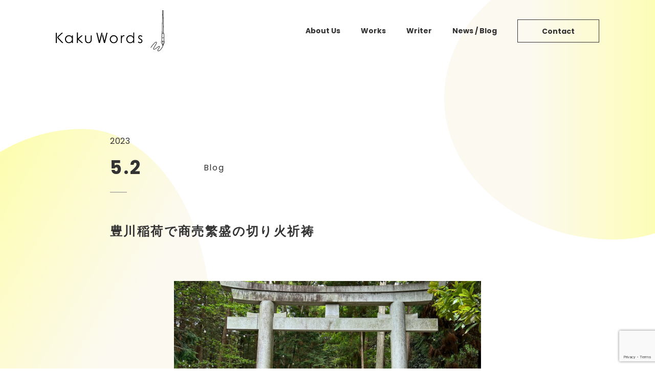

--- FILE ---
content_type: text/html; charset=UTF-8
request_url: https://kakuwords.com/2023/05/02/%E8%B1%8A%E5%B7%9D%E7%A8%B2%E8%8D%B7/
body_size: 10391
content:
<!DOCTYPE html>
<html lang="ja">
<head>
    <meta charset="UTF-8">
    <meta http-equiv="X-UA-Compatible" content="IE=edge">
    <meta name="apple-mobile-web-app-capable" content="no">
    <meta name="robots" content="index,follow,noodp">
    <title>カクワーズ｜株式会社カクワーズのサイトです</title>
    <meta name="description" content="株式会社カクワーズは、東京・御徒町のライティング事務所です。お忙しい皆様に代わり、「書く」部分を担います。お気軽にお問い合わせ下さい。">
    <meta property="og:site_name" content="カクワーズ｜株式会社カクワーズのサイトです">
    <meta property="og:title" content="カクワーズ｜株式会社カクワーズのサイトです">
    <meta property="og:type" content="website">
    <meta property="og:url" content="https://kakuwords.com">
    <meta property="og:image" content="https://kakuwords.com/wp-content/themes/jin/img/noimg320.png">
    <meta property="og:description" content="株式会社カクワーズは、東京・御徒町のライティング事務所です。お忙しい皆様に代わり、「書く」部分を担います。お気軽にお問い合わせ下さい。">
    <meta name="twitter:card" content="summary">
    <meta name="viewport" content="width=device-width, initial-scale=1.0, viewport-fit=cover">
    <link rel="canonical" href="https://kakuwords.com">
    <link rel="shortcut icon" href="https://kakuwords.com/wp-content/themes/jin/favicon.ico">
    <link href="https://fonts.googleapis.com/css?family=Poppins:400,500,600,700" rel="stylesheet">
    <link rel="stylesheet" href="https://kakuwords.com/wp-content/themes/disc/style.css">
    <meta name='robots' content='max-image-preview:large' />
<link rel="alternate" title="oEmbed (JSON)" type="application/json+oembed" href="https://kakuwords.com/wp-json/oembed/1.0/embed?url=https%3A%2F%2Fkakuwords.com%2F2023%2F05%2F02%2F%25e8%25b1%258a%25e5%25b7%259d%25e7%25a8%25b2%25e8%258d%25b7%2F" />
<link rel="alternate" title="oEmbed (XML)" type="text/xml+oembed" href="https://kakuwords.com/wp-json/oembed/1.0/embed?url=https%3A%2F%2Fkakuwords.com%2F2023%2F05%2F02%2F%25e8%25b1%258a%25e5%25b7%259d%25e7%25a8%25b2%25e8%258d%25b7%2F&#038;format=xml" />
<style id='wp-img-auto-sizes-contain-inline-css' type='text/css'>
img:is([sizes=auto i],[sizes^="auto," i]){contain-intrinsic-size:3000px 1500px}
/*# sourceURL=wp-img-auto-sizes-contain-inline-css */
</style>
<style id='wp-emoji-styles-inline-css' type='text/css'>

	img.wp-smiley, img.emoji {
		display: inline !important;
		border: none !important;
		box-shadow: none !important;
		height: 1em !important;
		width: 1em !important;
		margin: 0 0.07em !important;
		vertical-align: -0.1em !important;
		background: none !important;
		padding: 0 !important;
	}
/*# sourceURL=wp-emoji-styles-inline-css */
</style>
<style id='wp-block-library-inline-css' type='text/css'>
:root{--wp-block-synced-color:#7a00df;--wp-block-synced-color--rgb:122,0,223;--wp-bound-block-color:var(--wp-block-synced-color);--wp-editor-canvas-background:#ddd;--wp-admin-theme-color:#007cba;--wp-admin-theme-color--rgb:0,124,186;--wp-admin-theme-color-darker-10:#006ba1;--wp-admin-theme-color-darker-10--rgb:0,107,160.5;--wp-admin-theme-color-darker-20:#005a87;--wp-admin-theme-color-darker-20--rgb:0,90,135;--wp-admin-border-width-focus:2px}@media (min-resolution:192dpi){:root{--wp-admin-border-width-focus:1.5px}}.wp-element-button{cursor:pointer}:root .has-very-light-gray-background-color{background-color:#eee}:root .has-very-dark-gray-background-color{background-color:#313131}:root .has-very-light-gray-color{color:#eee}:root .has-very-dark-gray-color{color:#313131}:root .has-vivid-green-cyan-to-vivid-cyan-blue-gradient-background{background:linear-gradient(135deg,#00d084,#0693e3)}:root .has-purple-crush-gradient-background{background:linear-gradient(135deg,#34e2e4,#4721fb 50%,#ab1dfe)}:root .has-hazy-dawn-gradient-background{background:linear-gradient(135deg,#faaca8,#dad0ec)}:root .has-subdued-olive-gradient-background{background:linear-gradient(135deg,#fafae1,#67a671)}:root .has-atomic-cream-gradient-background{background:linear-gradient(135deg,#fdd79a,#004a59)}:root .has-nightshade-gradient-background{background:linear-gradient(135deg,#330968,#31cdcf)}:root .has-midnight-gradient-background{background:linear-gradient(135deg,#020381,#2874fc)}:root{--wp--preset--font-size--normal:16px;--wp--preset--font-size--huge:42px}.has-regular-font-size{font-size:1em}.has-larger-font-size{font-size:2.625em}.has-normal-font-size{font-size:var(--wp--preset--font-size--normal)}.has-huge-font-size{font-size:var(--wp--preset--font-size--huge)}.has-text-align-center{text-align:center}.has-text-align-left{text-align:left}.has-text-align-right{text-align:right}.has-fit-text{white-space:nowrap!important}#end-resizable-editor-section{display:none}.aligncenter{clear:both}.items-justified-left{justify-content:flex-start}.items-justified-center{justify-content:center}.items-justified-right{justify-content:flex-end}.items-justified-space-between{justify-content:space-between}.screen-reader-text{border:0;clip-path:inset(50%);height:1px;margin:-1px;overflow:hidden;padding:0;position:absolute;width:1px;word-wrap:normal!important}.screen-reader-text:focus{background-color:#ddd;clip-path:none;color:#444;display:block;font-size:1em;height:auto;left:5px;line-height:normal;padding:15px 23px 14px;text-decoration:none;top:5px;width:auto;z-index:100000}html :where(.has-border-color){border-style:solid}html :where([style*=border-top-color]){border-top-style:solid}html :where([style*=border-right-color]){border-right-style:solid}html :where([style*=border-bottom-color]){border-bottom-style:solid}html :where([style*=border-left-color]){border-left-style:solid}html :where([style*=border-width]){border-style:solid}html :where([style*=border-top-width]){border-top-style:solid}html :where([style*=border-right-width]){border-right-style:solid}html :where([style*=border-bottom-width]){border-bottom-style:solid}html :where([style*=border-left-width]){border-left-style:solid}html :where(img[class*=wp-image-]){height:auto;max-width:100%}:where(figure){margin:0 0 1em}html :where(.is-position-sticky){--wp-admin--admin-bar--position-offset:var(--wp-admin--admin-bar--height,0px)}@media screen and (max-width:600px){html :where(.is-position-sticky){--wp-admin--admin-bar--position-offset:0px}}

/*# sourceURL=wp-block-library-inline-css */
</style><style id='wp-block-paragraph-inline-css' type='text/css'>
.is-small-text{font-size:.875em}.is-regular-text{font-size:1em}.is-large-text{font-size:2.25em}.is-larger-text{font-size:3em}.has-drop-cap:not(:focus):first-letter{float:left;font-size:8.4em;font-style:normal;font-weight:100;line-height:.68;margin:.05em .1em 0 0;text-transform:uppercase}body.rtl .has-drop-cap:not(:focus):first-letter{float:none;margin-left:.1em}p.has-drop-cap.has-background{overflow:hidden}:root :where(p.has-background){padding:1.25em 2.375em}:where(p.has-text-color:not(.has-link-color)) a{color:inherit}p.has-text-align-left[style*="writing-mode:vertical-lr"],p.has-text-align-right[style*="writing-mode:vertical-rl"]{rotate:180deg}
/*# sourceURL=https://kakuwords.com/wp-includes/blocks/paragraph/style.min.css */
</style>
<style id='global-styles-inline-css' type='text/css'>
:root{--wp--preset--aspect-ratio--square: 1;--wp--preset--aspect-ratio--4-3: 4/3;--wp--preset--aspect-ratio--3-4: 3/4;--wp--preset--aspect-ratio--3-2: 3/2;--wp--preset--aspect-ratio--2-3: 2/3;--wp--preset--aspect-ratio--16-9: 16/9;--wp--preset--aspect-ratio--9-16: 9/16;--wp--preset--color--black: #000000;--wp--preset--color--cyan-bluish-gray: #abb8c3;--wp--preset--color--white: #ffffff;--wp--preset--color--pale-pink: #f78da7;--wp--preset--color--vivid-red: #cf2e2e;--wp--preset--color--luminous-vivid-orange: #ff6900;--wp--preset--color--luminous-vivid-amber: #fcb900;--wp--preset--color--light-green-cyan: #7bdcb5;--wp--preset--color--vivid-green-cyan: #00d084;--wp--preset--color--pale-cyan-blue: #8ed1fc;--wp--preset--color--vivid-cyan-blue: #0693e3;--wp--preset--color--vivid-purple: #9b51e0;--wp--preset--gradient--vivid-cyan-blue-to-vivid-purple: linear-gradient(135deg,rgb(6,147,227) 0%,rgb(155,81,224) 100%);--wp--preset--gradient--light-green-cyan-to-vivid-green-cyan: linear-gradient(135deg,rgb(122,220,180) 0%,rgb(0,208,130) 100%);--wp--preset--gradient--luminous-vivid-amber-to-luminous-vivid-orange: linear-gradient(135deg,rgb(252,185,0) 0%,rgb(255,105,0) 100%);--wp--preset--gradient--luminous-vivid-orange-to-vivid-red: linear-gradient(135deg,rgb(255,105,0) 0%,rgb(207,46,46) 100%);--wp--preset--gradient--very-light-gray-to-cyan-bluish-gray: linear-gradient(135deg,rgb(238,238,238) 0%,rgb(169,184,195) 100%);--wp--preset--gradient--cool-to-warm-spectrum: linear-gradient(135deg,rgb(74,234,220) 0%,rgb(151,120,209) 20%,rgb(207,42,186) 40%,rgb(238,44,130) 60%,rgb(251,105,98) 80%,rgb(254,248,76) 100%);--wp--preset--gradient--blush-light-purple: linear-gradient(135deg,rgb(255,206,236) 0%,rgb(152,150,240) 100%);--wp--preset--gradient--blush-bordeaux: linear-gradient(135deg,rgb(254,205,165) 0%,rgb(254,45,45) 50%,rgb(107,0,62) 100%);--wp--preset--gradient--luminous-dusk: linear-gradient(135deg,rgb(255,203,112) 0%,rgb(199,81,192) 50%,rgb(65,88,208) 100%);--wp--preset--gradient--pale-ocean: linear-gradient(135deg,rgb(255,245,203) 0%,rgb(182,227,212) 50%,rgb(51,167,181) 100%);--wp--preset--gradient--electric-grass: linear-gradient(135deg,rgb(202,248,128) 0%,rgb(113,206,126) 100%);--wp--preset--gradient--midnight: linear-gradient(135deg,rgb(2,3,129) 0%,rgb(40,116,252) 100%);--wp--preset--font-size--small: 13px;--wp--preset--font-size--medium: 20px;--wp--preset--font-size--large: 36px;--wp--preset--font-size--x-large: 42px;--wp--preset--spacing--20: 0.44rem;--wp--preset--spacing--30: 0.67rem;--wp--preset--spacing--40: 1rem;--wp--preset--spacing--50: 1.5rem;--wp--preset--spacing--60: 2.25rem;--wp--preset--spacing--70: 3.38rem;--wp--preset--spacing--80: 5.06rem;--wp--preset--shadow--natural: 6px 6px 9px rgba(0, 0, 0, 0.2);--wp--preset--shadow--deep: 12px 12px 50px rgba(0, 0, 0, 0.4);--wp--preset--shadow--sharp: 6px 6px 0px rgba(0, 0, 0, 0.2);--wp--preset--shadow--outlined: 6px 6px 0px -3px rgb(255, 255, 255), 6px 6px rgb(0, 0, 0);--wp--preset--shadow--crisp: 6px 6px 0px rgb(0, 0, 0);}:where(.is-layout-flex){gap: 0.5em;}:where(.is-layout-grid){gap: 0.5em;}body .is-layout-flex{display: flex;}.is-layout-flex{flex-wrap: wrap;align-items: center;}.is-layout-flex > :is(*, div){margin: 0;}body .is-layout-grid{display: grid;}.is-layout-grid > :is(*, div){margin: 0;}:where(.wp-block-columns.is-layout-flex){gap: 2em;}:where(.wp-block-columns.is-layout-grid){gap: 2em;}:where(.wp-block-post-template.is-layout-flex){gap: 1.25em;}:where(.wp-block-post-template.is-layout-grid){gap: 1.25em;}.has-black-color{color: var(--wp--preset--color--black) !important;}.has-cyan-bluish-gray-color{color: var(--wp--preset--color--cyan-bluish-gray) !important;}.has-white-color{color: var(--wp--preset--color--white) !important;}.has-pale-pink-color{color: var(--wp--preset--color--pale-pink) !important;}.has-vivid-red-color{color: var(--wp--preset--color--vivid-red) !important;}.has-luminous-vivid-orange-color{color: var(--wp--preset--color--luminous-vivid-orange) !important;}.has-luminous-vivid-amber-color{color: var(--wp--preset--color--luminous-vivid-amber) !important;}.has-light-green-cyan-color{color: var(--wp--preset--color--light-green-cyan) !important;}.has-vivid-green-cyan-color{color: var(--wp--preset--color--vivid-green-cyan) !important;}.has-pale-cyan-blue-color{color: var(--wp--preset--color--pale-cyan-blue) !important;}.has-vivid-cyan-blue-color{color: var(--wp--preset--color--vivid-cyan-blue) !important;}.has-vivid-purple-color{color: var(--wp--preset--color--vivid-purple) !important;}.has-black-background-color{background-color: var(--wp--preset--color--black) !important;}.has-cyan-bluish-gray-background-color{background-color: var(--wp--preset--color--cyan-bluish-gray) !important;}.has-white-background-color{background-color: var(--wp--preset--color--white) !important;}.has-pale-pink-background-color{background-color: var(--wp--preset--color--pale-pink) !important;}.has-vivid-red-background-color{background-color: var(--wp--preset--color--vivid-red) !important;}.has-luminous-vivid-orange-background-color{background-color: var(--wp--preset--color--luminous-vivid-orange) !important;}.has-luminous-vivid-amber-background-color{background-color: var(--wp--preset--color--luminous-vivid-amber) !important;}.has-light-green-cyan-background-color{background-color: var(--wp--preset--color--light-green-cyan) !important;}.has-vivid-green-cyan-background-color{background-color: var(--wp--preset--color--vivid-green-cyan) !important;}.has-pale-cyan-blue-background-color{background-color: var(--wp--preset--color--pale-cyan-blue) !important;}.has-vivid-cyan-blue-background-color{background-color: var(--wp--preset--color--vivid-cyan-blue) !important;}.has-vivid-purple-background-color{background-color: var(--wp--preset--color--vivid-purple) !important;}.has-black-border-color{border-color: var(--wp--preset--color--black) !important;}.has-cyan-bluish-gray-border-color{border-color: var(--wp--preset--color--cyan-bluish-gray) !important;}.has-white-border-color{border-color: var(--wp--preset--color--white) !important;}.has-pale-pink-border-color{border-color: var(--wp--preset--color--pale-pink) !important;}.has-vivid-red-border-color{border-color: var(--wp--preset--color--vivid-red) !important;}.has-luminous-vivid-orange-border-color{border-color: var(--wp--preset--color--luminous-vivid-orange) !important;}.has-luminous-vivid-amber-border-color{border-color: var(--wp--preset--color--luminous-vivid-amber) !important;}.has-light-green-cyan-border-color{border-color: var(--wp--preset--color--light-green-cyan) !important;}.has-vivid-green-cyan-border-color{border-color: var(--wp--preset--color--vivid-green-cyan) !important;}.has-pale-cyan-blue-border-color{border-color: var(--wp--preset--color--pale-cyan-blue) !important;}.has-vivid-cyan-blue-border-color{border-color: var(--wp--preset--color--vivid-cyan-blue) !important;}.has-vivid-purple-border-color{border-color: var(--wp--preset--color--vivid-purple) !important;}.has-vivid-cyan-blue-to-vivid-purple-gradient-background{background: var(--wp--preset--gradient--vivid-cyan-blue-to-vivid-purple) !important;}.has-light-green-cyan-to-vivid-green-cyan-gradient-background{background: var(--wp--preset--gradient--light-green-cyan-to-vivid-green-cyan) !important;}.has-luminous-vivid-amber-to-luminous-vivid-orange-gradient-background{background: var(--wp--preset--gradient--luminous-vivid-amber-to-luminous-vivid-orange) !important;}.has-luminous-vivid-orange-to-vivid-red-gradient-background{background: var(--wp--preset--gradient--luminous-vivid-orange-to-vivid-red) !important;}.has-very-light-gray-to-cyan-bluish-gray-gradient-background{background: var(--wp--preset--gradient--very-light-gray-to-cyan-bluish-gray) !important;}.has-cool-to-warm-spectrum-gradient-background{background: var(--wp--preset--gradient--cool-to-warm-spectrum) !important;}.has-blush-light-purple-gradient-background{background: var(--wp--preset--gradient--blush-light-purple) !important;}.has-blush-bordeaux-gradient-background{background: var(--wp--preset--gradient--blush-bordeaux) !important;}.has-luminous-dusk-gradient-background{background: var(--wp--preset--gradient--luminous-dusk) !important;}.has-pale-ocean-gradient-background{background: var(--wp--preset--gradient--pale-ocean) !important;}.has-electric-grass-gradient-background{background: var(--wp--preset--gradient--electric-grass) !important;}.has-midnight-gradient-background{background: var(--wp--preset--gradient--midnight) !important;}.has-small-font-size{font-size: var(--wp--preset--font-size--small) !important;}.has-medium-font-size{font-size: var(--wp--preset--font-size--medium) !important;}.has-large-font-size{font-size: var(--wp--preset--font-size--large) !important;}.has-x-large-font-size{font-size: var(--wp--preset--font-size--x-large) !important;}
/*# sourceURL=global-styles-inline-css */
</style>

<style id='classic-theme-styles-inline-css' type='text/css'>
/*! This file is auto-generated */
.wp-block-button__link{color:#fff;background-color:#32373c;border-radius:9999px;box-shadow:none;text-decoration:none;padding:calc(.667em + 2px) calc(1.333em + 2px);font-size:1.125em}.wp-block-file__button{background:#32373c;color:#fff;text-decoration:none}
/*# sourceURL=/wp-includes/css/classic-themes.min.css */
</style>
<link rel='stylesheet' id='contact-form-7-css' href='https://kakuwords.com/wp-content/plugins/contact-form-7/includes/css/styles.css?ver=6.1.4' type='text/css' media='all' />
<link rel='stylesheet' id='pz-linkcard-css-css' href='//kakuwords.com/wp-content/uploads/pz-linkcard/style/style.min.css?ver=2.5.6.5.3' type='text/css' media='all' />
<link rel='stylesheet' id='wp-pagenavi-css' href='https://kakuwords.com/wp-content/plugins/wp-pagenavi/pagenavi-css.css?ver=2.70' type='text/css' media='all' />
<link rel="https://api.w.org/" href="https://kakuwords.com/wp-json/" /><link rel="alternate" title="JSON" type="application/json" href="https://kakuwords.com/wp-json/wp/v2/posts/519" /><link rel="EditURI" type="application/rsd+xml" title="RSD" href="https://kakuwords.com/xmlrpc.php?rsd" />
<meta name="generator" content="WordPress 6.9" />
<link rel="canonical" href="https://kakuwords.com/2023/05/02/%e8%b1%8a%e5%b7%9d%e7%a8%b2%e8%8d%b7/" />
<link rel='shortlink' href='https://kakuwords.com/?p=519' />
<link rel="icon" href="https://kakuwords.com/wp-content/uploads/2024/01/cropped-名称未設定のデザイン-6-32x32.png" sizes="32x32" />
<link rel="icon" href="https://kakuwords.com/wp-content/uploads/2024/01/cropped-名称未設定のデザイン-6-192x192.png" sizes="192x192" />
<link rel="apple-touch-icon" href="https://kakuwords.com/wp-content/uploads/2024/01/cropped-名称未設定のデザイン-6-180x180.png" />
<meta name="msapplication-TileImage" content="https://kakuwords.com/wp-content/uploads/2024/01/cropped-名称未設定のデザイン-6-270x270.png" />
</head>
<body>
    <div class="bg-item">
        <div class="bg-item__1"></div>
        <div class="bg-item__2"></div>
    </div>
    <header class="l-header">
        <div class="l-header__block">
            <div class="l-header__block__main">
                <div class="l-header__block___main__logo">
                <a href="https://kakuwords.com"><img class="l-header__block__main__logo__img" src="https://kakuwords.com/wp-content/themes/disc/img/logo.svg" alt="KAKUWORDS"></a>
                </div>
                <nav class="l-header__block__main__nav">
                    <ul class="l-header__block__main__nav__items">
                        <li class="l-header__block__main__nav__items__item"><a href="https://kakuwords.com/about">about us</a></li>
                        <li class="l-header__block__main__nav__items__item"><a href="https://kakuwords.com/works">works</a></li>
                        <li class="l-header__block__main__nav__items__item"><a href="https://kakuwords.com/writer">writer</a></li>
                        <li class="l-header__block__main__nav__items__item"><a href="https://kakuwords.com/news">news / blog</a></li>
                    </ul>
                    <div class="c-header-contact-btn"><a href="https://kakuwords.com/contact">contact</a></div>
                </nav>
            </div>
            <div class="l-header__block__nav-drawer">
                <div id="nav-drawer" class="l-header__block__nav-drawer__main">
                    <nav class="l-header__block__nav-drawer__main__box" id="nav-box">
                        <div class="l-header__block__nav-drawer__main__box__logo">
                        <a href="https://kakuwords.com"><img class="l-header__block__nav-drawer__main__box__logo__img" src="https://kakuwords.com/wp-content/themes/disc/img/logo.svg" alt="KAKUWORDS"></a>
                        </div>
                        <ul>
                            <li><a href="https://kakuwords.com/about" class="l-header__block__nav-drawer__main__box__link">about us</a></li>
                            <li><a href="https://kakuwords.com/works" class="l-header__block__nav-drawer__main__box__link">works</a></li>
                            <li><a href="https://kakuwords.com/writer" class="l-header__block__nav-drawer__main__box__link">writer</a></li>
                            <li><a href="https://kakuwords.com/news" class="l-header__block__nav-drawer__main__box__link">news / blog</a></li>
                        </ul>
                        <div class="c-header-drawer-btn"><a href="https://kakuwords.com/contact">contact</a></div>
                    </nav>
                </div>
                <div id="drawer-btn" class="l-header__block__nav-drawer__btn">
                    <div id="drawer-line" class="l-header__block__nav-drawer__btn__box">
                        <span class="l-header__block__nav-drawer__btn__box__line inner1" id="line1"></span>
                        <span class="l-header__block__nav-drawer__btn__box__line inner2" id="line2"></span>
                    </div>
                </div>
            </div>
        </div>
    </header><main>
        <section class="l-news-article">
            <div class="l-news-article__block">
                <div class="l-news-article__block__date">
                    <p class="l-news-article__block__date__year">2023</p>
                    <div class="l-news-article__block__date__time">
                        <p class="l-news-article__block__date__time__date">5.2</p>
                        <p class="l-news-article__block__date__time__genre">blog</p>
                    </div>
                </div>
                <h1 class="l-news-article__block__title">豊川稲荷で商売繁盛の切り火祈祷</h1>
                                            <div class="l-news-article__block__img">
                                <img width="1280" height="670" src="https://kakuwords.com/wp-content/uploads/2023/05/ゆるっとのコピー-2.png" class="attachment-post-thumbnails size-post-thumbnails wp-post-image" alt="" decoding="async" fetchpriority="high" srcset="https://kakuwords.com/wp-content/uploads/2023/05/ゆるっとのコピー-2.png 1280w, https://kakuwords.com/wp-content/uploads/2023/05/ゆるっとのコピー-2-300x157.png 300w, https://kakuwords.com/wp-content/uploads/2023/05/ゆるっとのコピー-2-1024x536.png 1024w, https://kakuwords.com/wp-content/uploads/2023/05/ゆるっとのコピー-2-768x402.png 768w" sizes="(max-width: 1280px) 100vw, 1280px" />                            </div>
                                        <div class="l-news-article__block__text-block">
                    <div class="l-news-article__block__text-block__text">
<p>愛知に出張があったので、豊川稲荷さんへお参りしました！</p>



<p>人生3度目の豊川稲荷さまです。なんとこの1年で、京都の伏見稲荷、岡山の最上稲荷、そしてこの豊川稲荷と日本三大稲荷と言われる（諸説あります）大きなお稲荷さまにお参りでき、ご縁を感じてます。</p>



<p>お稲荷様といえば、商売繁盛。こんなにご縁があるということは、いよいよ仕事をしっかり頑張れということかなと思い、今回はご祈祷もお願いしました。豊川稲荷さんは、奥の院に「切り火祈祷」というのがあって、珍しいのでこちらをお願いしたのですが、これがとってもよかった！</p>



<p>切り火とは、時代劇とかでたまに見る、石をカチカチぶつけて火を出すアレです。切り火をしながら、除災招福、心願成就していただけるご祈祷で、めっちゃ厄を払ってくれてる感あり。<br>最後は「お財布をお出しください」と、財布にも切り火をしていただけました。</p>



<p>奥の院の守をされているおじいさんが、豊川稲荷の成り立ちや奥の院にまつわるあれこれや、豊川稲荷の神様について詳しくお話ししてくださり、それもめちゃくちゃ面白いのです。</p>



<p>奥の院には、大岡越前が贈ったという大きな狐の狛犬もいて、これはさわることもできます。</p>



<p>うっかり通り過ぎてしまいそうなぐらい小さな院ですが、江戸時代からそのまま残っている歴史的な建造物でもあるので、中に入れるだけでも貴重。ろうそく代（500円）だけでご祈祷していただけるので、豊川さんにいくのなら、ぜひコースにいれることをおすすめします！</p>



<p></p>
</div>
                </div>
                <div class="l-news-article__block__back"><a href="https://kakuwords.com/news">news & blog <span class="l-news-article__block__back__capitalize">top</span></a></div>
            </div>
        </section>
        <section class="l-other-posts">
            <div class="l-other-posts__block">
                <div class="l-other-posts__block__title">
                    <h2 class="l-other-posts__block__title__en">other posts</h2>
                </div>
                <div class="l-other-posts__block__items">
                                    <article class="l-other-posts__block__items__item">
                        <a href="https://kakuwords.com/2025/12/13/%e3%81%8a%e6%89%8b%e4%bc%9d%e3%81%84%e3%81%97%e3%81%9f%e6%9b%b8%e7%b1%8d%e3%81%8c6%e5%88%b7%e3%81%ab%ef%bc%81/">
                                                            <div class="l-other-posts__block__items__item__img">
                                    <img width="1280" height="670" src="https://kakuwords.com/wp-content/uploads/2025/12/雑誌紹介３分割-5.png" class="attachment-post-thumbnails size-post-thumbnails wp-post-image" alt="" decoding="async" srcset="https://kakuwords.com/wp-content/uploads/2025/12/雑誌紹介３分割-5.png 1280w, https://kakuwords.com/wp-content/uploads/2025/12/雑誌紹介３分割-5-300x157.png 300w, https://kakuwords.com/wp-content/uploads/2025/12/雑誌紹介３分割-5-1024x536.png 1024w, https://kakuwords.com/wp-content/uploads/2025/12/雑誌紹介３分割-5-768x402.png 768w" sizes="(max-width: 1280px) 100vw, 1280px" />                                </div>
                                                        <h3 class="l-other-posts__block__items__item__title">お手伝いした書籍が6刷に！</h3>
                            <div class="l-other-posts__block__items__item__deta">
                                <time class="l-other-posts__block__items__item__deta__time" datetime="2025.12.13">2025.12.13</time>
                                <p class="l-other-posts__block__items__item__deta__genre">
                                    blog                                </p>
                            </div>
                        </a>
                    </article>
                                        <article class="l-other-posts__block__items__item">
                        <a href="https://kakuwords.com/2025/06/15/keiba5/">
                                                            <div class="l-other-posts__block__items__item__img">
                                    <img width="1280" height="670" src="https://kakuwords.com/wp-content/uploads/2025/06/雑誌紹介３分割-1.png" class="attachment-post-thumbnails size-post-thumbnails wp-post-image" alt="" decoding="async" srcset="https://kakuwords.com/wp-content/uploads/2025/06/雑誌紹介３分割-1.png 1280w, https://kakuwords.com/wp-content/uploads/2025/06/雑誌紹介３分割-1-300x157.png 300w, https://kakuwords.com/wp-content/uploads/2025/06/雑誌紹介３分割-1-1024x536.png 1024w, https://kakuwords.com/wp-content/uploads/2025/06/雑誌紹介３分割-1-768x402.png 768w" sizes="(max-width: 1280px) 100vw, 1280px" />                                </div>
                                                        <h3 class="l-other-posts__block__items__item__title">発売２ヶ月で5刷（4万部）に！</h3>
                            <div class="l-other-posts__block__items__item__deta">
                                <time class="l-other-posts__block__items__item__deta__time" datetime="2025.06.15">2025.06.15</time>
                                <p class="l-other-posts__block__items__item__deta__genre">
                                    blog                                </p>
                            </div>
                        </a>
                    </article>
                                        <article class="l-other-posts__block__items__item">
                        <a href="https://kakuwords.com/2025/03/15/%e3%81%8a%e6%89%8b%e4%bc%9d%e3%81%84%e3%81%97%e3%81%9f%e6%9b%b8%e7%b1%8d%e3%81%8c%e3%81%be%e3%82%82%e3%81%aa%e3%81%8f%e7%99%ba%e5%a3%b2%e3%81%95%e3%82%8c%e3%81%be%e3%81%99/">
                                                            <div class="l-other-posts__block__items__item__img">
                                    <img width="1280" height="670" src="https://kakuwords.com/wp-content/uploads/2025/03/juuhan-2.png" class="attachment-post-thumbnails size-post-thumbnails wp-post-image" alt="" decoding="async" srcset="https://kakuwords.com/wp-content/uploads/2025/03/juuhan-2.png 1280w, https://kakuwords.com/wp-content/uploads/2025/03/juuhan-2-300x157.png 300w, https://kakuwords.com/wp-content/uploads/2025/03/juuhan-2-1024x536.png 1024w, https://kakuwords.com/wp-content/uploads/2025/03/juuhan-2-768x402.png 768w" sizes="(max-width: 1280px) 100vw, 1280px" />                                </div>
                                                        <h3 class="l-other-posts__block__items__item__title">お手伝いした書籍がまもなく発売されます</h3>
                            <div class="l-other-posts__block__items__item__deta">
                                <time class="l-other-posts__block__items__item__deta__time" datetime="2025.03.15">2025.03.15</time>
                                <p class="l-other-posts__block__items__item__deta__genre">
                                    blog                                </p>
                            </div>
                        </a>
                    </article>
                                    </div>
            </div>
            </div>
        </section>
        <section class="l-contact">
    <a href="https://kakuwords.com/contact">
        <div class="l-contact__block">
            <div class="l-contact__block__main">
                    <h2 class="l-contact__block__main__text__title">contact</h2>
                <div class="c-contact-btn"></div>
            </div>
        </div>
    </a>
</section>    </main>
    <footer class="l-footer">
        <div class="l-footer__block">
            <div class="l-footer__block__main">
                <nav class="l-footer__block__main__nav">
                    <ul class="l-footer__block__main__nav__items">
                        <li class="l-footer__block__main__nav__items__item"><a href="https://kakuwords.com/about">about us</a></li>
                        <li class="l-footer__block__main__nav__items__item"><a href="https://kakuwords.com/works">works</a></li>
                        <li class="l-footer__block__main__nav__items__item"><a href="https://kakuwords.com/writer">writer</a></li>
                        <li class="l-footer__block__main__nav__items__item"><a href="https://kakuwords.com/news">news / blog</a></li>
                        <li class="l-footer__block__main__nav__items__item"><a href="https://kakuwords.com/contact">contact</a></li>
                    </ul>
                    <div class="l-footer__block__main__copyright"><small>&copy;2022 Kaku Words</small></div>
                </nav>
                <div class="l-footer__block__main__logo">
                <img class="l-footer__block__main__logo__img" src="https://kakuwords.com/wp-content/themes/disc/img/logo.svg" alt="KAKUWORDS">
                </div>
            </div>
        </div>
    </footer>
    <script src="https://kakuwords.com/wp-content/themes/disc/assets/script/drawer.js"></script>
    <script src="https://kakuwords.com/wp-content/themes/disc/assets/script/jquery-3.6.1.min.js"></script>
    <script src="https://kakuwords.com/wp-content/themes/disc/assets/script/style.js"></script>
    <script src="https://kakuwords.com/wp-content/themes/disc/assets/script/jquery.typist.js"></script>
    <script type="speculationrules">
{"prefetch":[{"source":"document","where":{"and":[{"href_matches":"/*"},{"not":{"href_matches":["/wp-*.php","/wp-admin/*","/wp-content/uploads/*","/wp-content/*","/wp-content/plugins/*","/wp-content/themes/disc/*","/*\\?(.+)"]}},{"not":{"selector_matches":"a[rel~=\"nofollow\"]"}},{"not":{"selector_matches":".no-prefetch, .no-prefetch a"}}]},"eagerness":"conservative"}]}
</script>
<script type="text/javascript" src="https://kakuwords.com/wp-includes/js/dist/hooks.min.js?ver=dd5603f07f9220ed27f1" id="wp-hooks-js"></script>
<script type="text/javascript" src="https://kakuwords.com/wp-includes/js/dist/i18n.min.js?ver=c26c3dc7bed366793375" id="wp-i18n-js"></script>
<script type="text/javascript" id="wp-i18n-js-after">
/* <![CDATA[ */
wp.i18n.setLocaleData( { 'text direction\u0004ltr': [ 'ltr' ] } );
//# sourceURL=wp-i18n-js-after
/* ]]> */
</script>
<script type="text/javascript" src="https://kakuwords.com/wp-content/plugins/contact-form-7/includes/swv/js/index.js?ver=6.1.4" id="swv-js"></script>
<script type="text/javascript" id="contact-form-7-js-translations">
/* <![CDATA[ */
( function( domain, translations ) {
	var localeData = translations.locale_data[ domain ] || translations.locale_data.messages;
	localeData[""].domain = domain;
	wp.i18n.setLocaleData( localeData, domain );
} )( "contact-form-7", {"translation-revision-date":"2025-11-30 08:12:23+0000","generator":"GlotPress\/4.0.3","domain":"messages","locale_data":{"messages":{"":{"domain":"messages","plural-forms":"nplurals=1; plural=0;","lang":"ja_JP"},"This contact form is placed in the wrong place.":["\u3053\u306e\u30b3\u30f3\u30bf\u30af\u30c8\u30d5\u30a9\u30fc\u30e0\u306f\u9593\u9055\u3063\u305f\u4f4d\u7f6e\u306b\u7f6e\u304b\u308c\u3066\u3044\u307e\u3059\u3002"],"Error:":["\u30a8\u30e9\u30fc:"]}},"comment":{"reference":"includes\/js\/index.js"}} );
//# sourceURL=contact-form-7-js-translations
/* ]]> */
</script>
<script type="text/javascript" id="contact-form-7-js-before">
/* <![CDATA[ */
var wpcf7 = {
    "api": {
        "root": "https:\/\/kakuwords.com\/wp-json\/",
        "namespace": "contact-form-7\/v1"
    }
};
//# sourceURL=contact-form-7-js-before
/* ]]> */
</script>
<script type="text/javascript" src="https://kakuwords.com/wp-content/plugins/contact-form-7/includes/js/index.js?ver=6.1.4" id="contact-form-7-js"></script>
<script type="text/javascript" src="https://www.google.com/recaptcha/api.js?render=6Lc6IpQfAAAAAO43hY5_oWQuemBFtvvDPpSEQNNX&amp;ver=3.0" id="google-recaptcha-js"></script>
<script type="text/javascript" src="https://kakuwords.com/wp-includes/js/dist/vendor/wp-polyfill.min.js?ver=3.15.0" id="wp-polyfill-js"></script>
<script type="text/javascript" id="wpcf7-recaptcha-js-before">
/* <![CDATA[ */
var wpcf7_recaptcha = {
    "sitekey": "6Lc6IpQfAAAAAO43hY5_oWQuemBFtvvDPpSEQNNX",
    "actions": {
        "homepage": "homepage",
        "contactform": "contactform"
    }
};
//# sourceURL=wpcf7-recaptcha-js-before
/* ]]> */
</script>
<script type="text/javascript" src="https://kakuwords.com/wp-content/plugins/contact-form-7/modules/recaptcha/index.js?ver=6.1.4" id="wpcf7-recaptcha-js"></script>
<script id="wp-emoji-settings" type="application/json">
{"baseUrl":"https://s.w.org/images/core/emoji/17.0.2/72x72/","ext":".png","svgUrl":"https://s.w.org/images/core/emoji/17.0.2/svg/","svgExt":".svg","source":{"concatemoji":"https://kakuwords.com/wp-includes/js/wp-emoji-release.min.js?ver=6.9"}}
</script>
<script type="module">
/* <![CDATA[ */
/*! This file is auto-generated */
const a=JSON.parse(document.getElementById("wp-emoji-settings").textContent),o=(window._wpemojiSettings=a,"wpEmojiSettingsSupports"),s=["flag","emoji"];function i(e){try{var t={supportTests:e,timestamp:(new Date).valueOf()};sessionStorage.setItem(o,JSON.stringify(t))}catch(e){}}function c(e,t,n){e.clearRect(0,0,e.canvas.width,e.canvas.height),e.fillText(t,0,0);t=new Uint32Array(e.getImageData(0,0,e.canvas.width,e.canvas.height).data);e.clearRect(0,0,e.canvas.width,e.canvas.height),e.fillText(n,0,0);const a=new Uint32Array(e.getImageData(0,0,e.canvas.width,e.canvas.height).data);return t.every((e,t)=>e===a[t])}function p(e,t){e.clearRect(0,0,e.canvas.width,e.canvas.height),e.fillText(t,0,0);var n=e.getImageData(16,16,1,1);for(let e=0;e<n.data.length;e++)if(0!==n.data[e])return!1;return!0}function u(e,t,n,a){switch(t){case"flag":return n(e,"\ud83c\udff3\ufe0f\u200d\u26a7\ufe0f","\ud83c\udff3\ufe0f\u200b\u26a7\ufe0f")?!1:!n(e,"\ud83c\udde8\ud83c\uddf6","\ud83c\udde8\u200b\ud83c\uddf6")&&!n(e,"\ud83c\udff4\udb40\udc67\udb40\udc62\udb40\udc65\udb40\udc6e\udb40\udc67\udb40\udc7f","\ud83c\udff4\u200b\udb40\udc67\u200b\udb40\udc62\u200b\udb40\udc65\u200b\udb40\udc6e\u200b\udb40\udc67\u200b\udb40\udc7f");case"emoji":return!a(e,"\ud83e\u1fac8")}return!1}function f(e,t,n,a){let r;const o=(r="undefined"!=typeof WorkerGlobalScope&&self instanceof WorkerGlobalScope?new OffscreenCanvas(300,150):document.createElement("canvas")).getContext("2d",{willReadFrequently:!0}),s=(o.textBaseline="top",o.font="600 32px Arial",{});return e.forEach(e=>{s[e]=t(o,e,n,a)}),s}function r(e){var t=document.createElement("script");t.src=e,t.defer=!0,document.head.appendChild(t)}a.supports={everything:!0,everythingExceptFlag:!0},new Promise(t=>{let n=function(){try{var e=JSON.parse(sessionStorage.getItem(o));if("object"==typeof e&&"number"==typeof e.timestamp&&(new Date).valueOf()<e.timestamp+604800&&"object"==typeof e.supportTests)return e.supportTests}catch(e){}return null}();if(!n){if("undefined"!=typeof Worker&&"undefined"!=typeof OffscreenCanvas&&"undefined"!=typeof URL&&URL.createObjectURL&&"undefined"!=typeof Blob)try{var e="postMessage("+f.toString()+"("+[JSON.stringify(s),u.toString(),c.toString(),p.toString()].join(",")+"));",a=new Blob([e],{type:"text/javascript"});const r=new Worker(URL.createObjectURL(a),{name:"wpTestEmojiSupports"});return void(r.onmessage=e=>{i(n=e.data),r.terminate(),t(n)})}catch(e){}i(n=f(s,u,c,p))}t(n)}).then(e=>{for(const n in e)a.supports[n]=e[n],a.supports.everything=a.supports.everything&&a.supports[n],"flag"!==n&&(a.supports.everythingExceptFlag=a.supports.everythingExceptFlag&&a.supports[n]);var t;a.supports.everythingExceptFlag=a.supports.everythingExceptFlag&&!a.supports.flag,a.supports.everything||((t=a.source||{}).concatemoji?r(t.concatemoji):t.wpemoji&&t.twemoji&&(r(t.twemoji),r(t.wpemoji)))});
//# sourceURL=https://kakuwords.com/wp-includes/js/wp-emoji-loader.min.js
/* ]]> */
</script>
</body>
</html>

--- FILE ---
content_type: text/html; charset=utf-8
request_url: https://www.google.com/recaptcha/api2/anchor?ar=1&k=6Lc6IpQfAAAAAO43hY5_oWQuemBFtvvDPpSEQNNX&co=aHR0cHM6Ly9rYWt1d29yZHMuY29tOjQ0Mw..&hl=en&v=N67nZn4AqZkNcbeMu4prBgzg&size=invisible&anchor-ms=20000&execute-ms=30000&cb=2dvevie62je2
body_size: 48703
content:
<!DOCTYPE HTML><html dir="ltr" lang="en"><head><meta http-equiv="Content-Type" content="text/html; charset=UTF-8">
<meta http-equiv="X-UA-Compatible" content="IE=edge">
<title>reCAPTCHA</title>
<style type="text/css">
/* cyrillic-ext */
@font-face {
  font-family: 'Roboto';
  font-style: normal;
  font-weight: 400;
  font-stretch: 100%;
  src: url(//fonts.gstatic.com/s/roboto/v48/KFO7CnqEu92Fr1ME7kSn66aGLdTylUAMa3GUBHMdazTgWw.woff2) format('woff2');
  unicode-range: U+0460-052F, U+1C80-1C8A, U+20B4, U+2DE0-2DFF, U+A640-A69F, U+FE2E-FE2F;
}
/* cyrillic */
@font-face {
  font-family: 'Roboto';
  font-style: normal;
  font-weight: 400;
  font-stretch: 100%;
  src: url(//fonts.gstatic.com/s/roboto/v48/KFO7CnqEu92Fr1ME7kSn66aGLdTylUAMa3iUBHMdazTgWw.woff2) format('woff2');
  unicode-range: U+0301, U+0400-045F, U+0490-0491, U+04B0-04B1, U+2116;
}
/* greek-ext */
@font-face {
  font-family: 'Roboto';
  font-style: normal;
  font-weight: 400;
  font-stretch: 100%;
  src: url(//fonts.gstatic.com/s/roboto/v48/KFO7CnqEu92Fr1ME7kSn66aGLdTylUAMa3CUBHMdazTgWw.woff2) format('woff2');
  unicode-range: U+1F00-1FFF;
}
/* greek */
@font-face {
  font-family: 'Roboto';
  font-style: normal;
  font-weight: 400;
  font-stretch: 100%;
  src: url(//fonts.gstatic.com/s/roboto/v48/KFO7CnqEu92Fr1ME7kSn66aGLdTylUAMa3-UBHMdazTgWw.woff2) format('woff2');
  unicode-range: U+0370-0377, U+037A-037F, U+0384-038A, U+038C, U+038E-03A1, U+03A3-03FF;
}
/* math */
@font-face {
  font-family: 'Roboto';
  font-style: normal;
  font-weight: 400;
  font-stretch: 100%;
  src: url(//fonts.gstatic.com/s/roboto/v48/KFO7CnqEu92Fr1ME7kSn66aGLdTylUAMawCUBHMdazTgWw.woff2) format('woff2');
  unicode-range: U+0302-0303, U+0305, U+0307-0308, U+0310, U+0312, U+0315, U+031A, U+0326-0327, U+032C, U+032F-0330, U+0332-0333, U+0338, U+033A, U+0346, U+034D, U+0391-03A1, U+03A3-03A9, U+03B1-03C9, U+03D1, U+03D5-03D6, U+03F0-03F1, U+03F4-03F5, U+2016-2017, U+2034-2038, U+203C, U+2040, U+2043, U+2047, U+2050, U+2057, U+205F, U+2070-2071, U+2074-208E, U+2090-209C, U+20D0-20DC, U+20E1, U+20E5-20EF, U+2100-2112, U+2114-2115, U+2117-2121, U+2123-214F, U+2190, U+2192, U+2194-21AE, U+21B0-21E5, U+21F1-21F2, U+21F4-2211, U+2213-2214, U+2216-22FF, U+2308-230B, U+2310, U+2319, U+231C-2321, U+2336-237A, U+237C, U+2395, U+239B-23B7, U+23D0, U+23DC-23E1, U+2474-2475, U+25AF, U+25B3, U+25B7, U+25BD, U+25C1, U+25CA, U+25CC, U+25FB, U+266D-266F, U+27C0-27FF, U+2900-2AFF, U+2B0E-2B11, U+2B30-2B4C, U+2BFE, U+3030, U+FF5B, U+FF5D, U+1D400-1D7FF, U+1EE00-1EEFF;
}
/* symbols */
@font-face {
  font-family: 'Roboto';
  font-style: normal;
  font-weight: 400;
  font-stretch: 100%;
  src: url(//fonts.gstatic.com/s/roboto/v48/KFO7CnqEu92Fr1ME7kSn66aGLdTylUAMaxKUBHMdazTgWw.woff2) format('woff2');
  unicode-range: U+0001-000C, U+000E-001F, U+007F-009F, U+20DD-20E0, U+20E2-20E4, U+2150-218F, U+2190, U+2192, U+2194-2199, U+21AF, U+21E6-21F0, U+21F3, U+2218-2219, U+2299, U+22C4-22C6, U+2300-243F, U+2440-244A, U+2460-24FF, U+25A0-27BF, U+2800-28FF, U+2921-2922, U+2981, U+29BF, U+29EB, U+2B00-2BFF, U+4DC0-4DFF, U+FFF9-FFFB, U+10140-1018E, U+10190-1019C, U+101A0, U+101D0-101FD, U+102E0-102FB, U+10E60-10E7E, U+1D2C0-1D2D3, U+1D2E0-1D37F, U+1F000-1F0FF, U+1F100-1F1AD, U+1F1E6-1F1FF, U+1F30D-1F30F, U+1F315, U+1F31C, U+1F31E, U+1F320-1F32C, U+1F336, U+1F378, U+1F37D, U+1F382, U+1F393-1F39F, U+1F3A7-1F3A8, U+1F3AC-1F3AF, U+1F3C2, U+1F3C4-1F3C6, U+1F3CA-1F3CE, U+1F3D4-1F3E0, U+1F3ED, U+1F3F1-1F3F3, U+1F3F5-1F3F7, U+1F408, U+1F415, U+1F41F, U+1F426, U+1F43F, U+1F441-1F442, U+1F444, U+1F446-1F449, U+1F44C-1F44E, U+1F453, U+1F46A, U+1F47D, U+1F4A3, U+1F4B0, U+1F4B3, U+1F4B9, U+1F4BB, U+1F4BF, U+1F4C8-1F4CB, U+1F4D6, U+1F4DA, U+1F4DF, U+1F4E3-1F4E6, U+1F4EA-1F4ED, U+1F4F7, U+1F4F9-1F4FB, U+1F4FD-1F4FE, U+1F503, U+1F507-1F50B, U+1F50D, U+1F512-1F513, U+1F53E-1F54A, U+1F54F-1F5FA, U+1F610, U+1F650-1F67F, U+1F687, U+1F68D, U+1F691, U+1F694, U+1F698, U+1F6AD, U+1F6B2, U+1F6B9-1F6BA, U+1F6BC, U+1F6C6-1F6CF, U+1F6D3-1F6D7, U+1F6E0-1F6EA, U+1F6F0-1F6F3, U+1F6F7-1F6FC, U+1F700-1F7FF, U+1F800-1F80B, U+1F810-1F847, U+1F850-1F859, U+1F860-1F887, U+1F890-1F8AD, U+1F8B0-1F8BB, U+1F8C0-1F8C1, U+1F900-1F90B, U+1F93B, U+1F946, U+1F984, U+1F996, U+1F9E9, U+1FA00-1FA6F, U+1FA70-1FA7C, U+1FA80-1FA89, U+1FA8F-1FAC6, U+1FACE-1FADC, U+1FADF-1FAE9, U+1FAF0-1FAF8, U+1FB00-1FBFF;
}
/* vietnamese */
@font-face {
  font-family: 'Roboto';
  font-style: normal;
  font-weight: 400;
  font-stretch: 100%;
  src: url(//fonts.gstatic.com/s/roboto/v48/KFO7CnqEu92Fr1ME7kSn66aGLdTylUAMa3OUBHMdazTgWw.woff2) format('woff2');
  unicode-range: U+0102-0103, U+0110-0111, U+0128-0129, U+0168-0169, U+01A0-01A1, U+01AF-01B0, U+0300-0301, U+0303-0304, U+0308-0309, U+0323, U+0329, U+1EA0-1EF9, U+20AB;
}
/* latin-ext */
@font-face {
  font-family: 'Roboto';
  font-style: normal;
  font-weight: 400;
  font-stretch: 100%;
  src: url(//fonts.gstatic.com/s/roboto/v48/KFO7CnqEu92Fr1ME7kSn66aGLdTylUAMa3KUBHMdazTgWw.woff2) format('woff2');
  unicode-range: U+0100-02BA, U+02BD-02C5, U+02C7-02CC, U+02CE-02D7, U+02DD-02FF, U+0304, U+0308, U+0329, U+1D00-1DBF, U+1E00-1E9F, U+1EF2-1EFF, U+2020, U+20A0-20AB, U+20AD-20C0, U+2113, U+2C60-2C7F, U+A720-A7FF;
}
/* latin */
@font-face {
  font-family: 'Roboto';
  font-style: normal;
  font-weight: 400;
  font-stretch: 100%;
  src: url(//fonts.gstatic.com/s/roboto/v48/KFO7CnqEu92Fr1ME7kSn66aGLdTylUAMa3yUBHMdazQ.woff2) format('woff2');
  unicode-range: U+0000-00FF, U+0131, U+0152-0153, U+02BB-02BC, U+02C6, U+02DA, U+02DC, U+0304, U+0308, U+0329, U+2000-206F, U+20AC, U+2122, U+2191, U+2193, U+2212, U+2215, U+FEFF, U+FFFD;
}
/* cyrillic-ext */
@font-face {
  font-family: 'Roboto';
  font-style: normal;
  font-weight: 500;
  font-stretch: 100%;
  src: url(//fonts.gstatic.com/s/roboto/v48/KFO7CnqEu92Fr1ME7kSn66aGLdTylUAMa3GUBHMdazTgWw.woff2) format('woff2');
  unicode-range: U+0460-052F, U+1C80-1C8A, U+20B4, U+2DE0-2DFF, U+A640-A69F, U+FE2E-FE2F;
}
/* cyrillic */
@font-face {
  font-family: 'Roboto';
  font-style: normal;
  font-weight: 500;
  font-stretch: 100%;
  src: url(//fonts.gstatic.com/s/roboto/v48/KFO7CnqEu92Fr1ME7kSn66aGLdTylUAMa3iUBHMdazTgWw.woff2) format('woff2');
  unicode-range: U+0301, U+0400-045F, U+0490-0491, U+04B0-04B1, U+2116;
}
/* greek-ext */
@font-face {
  font-family: 'Roboto';
  font-style: normal;
  font-weight: 500;
  font-stretch: 100%;
  src: url(//fonts.gstatic.com/s/roboto/v48/KFO7CnqEu92Fr1ME7kSn66aGLdTylUAMa3CUBHMdazTgWw.woff2) format('woff2');
  unicode-range: U+1F00-1FFF;
}
/* greek */
@font-face {
  font-family: 'Roboto';
  font-style: normal;
  font-weight: 500;
  font-stretch: 100%;
  src: url(//fonts.gstatic.com/s/roboto/v48/KFO7CnqEu92Fr1ME7kSn66aGLdTylUAMa3-UBHMdazTgWw.woff2) format('woff2');
  unicode-range: U+0370-0377, U+037A-037F, U+0384-038A, U+038C, U+038E-03A1, U+03A3-03FF;
}
/* math */
@font-face {
  font-family: 'Roboto';
  font-style: normal;
  font-weight: 500;
  font-stretch: 100%;
  src: url(//fonts.gstatic.com/s/roboto/v48/KFO7CnqEu92Fr1ME7kSn66aGLdTylUAMawCUBHMdazTgWw.woff2) format('woff2');
  unicode-range: U+0302-0303, U+0305, U+0307-0308, U+0310, U+0312, U+0315, U+031A, U+0326-0327, U+032C, U+032F-0330, U+0332-0333, U+0338, U+033A, U+0346, U+034D, U+0391-03A1, U+03A3-03A9, U+03B1-03C9, U+03D1, U+03D5-03D6, U+03F0-03F1, U+03F4-03F5, U+2016-2017, U+2034-2038, U+203C, U+2040, U+2043, U+2047, U+2050, U+2057, U+205F, U+2070-2071, U+2074-208E, U+2090-209C, U+20D0-20DC, U+20E1, U+20E5-20EF, U+2100-2112, U+2114-2115, U+2117-2121, U+2123-214F, U+2190, U+2192, U+2194-21AE, U+21B0-21E5, U+21F1-21F2, U+21F4-2211, U+2213-2214, U+2216-22FF, U+2308-230B, U+2310, U+2319, U+231C-2321, U+2336-237A, U+237C, U+2395, U+239B-23B7, U+23D0, U+23DC-23E1, U+2474-2475, U+25AF, U+25B3, U+25B7, U+25BD, U+25C1, U+25CA, U+25CC, U+25FB, U+266D-266F, U+27C0-27FF, U+2900-2AFF, U+2B0E-2B11, U+2B30-2B4C, U+2BFE, U+3030, U+FF5B, U+FF5D, U+1D400-1D7FF, U+1EE00-1EEFF;
}
/* symbols */
@font-face {
  font-family: 'Roboto';
  font-style: normal;
  font-weight: 500;
  font-stretch: 100%;
  src: url(//fonts.gstatic.com/s/roboto/v48/KFO7CnqEu92Fr1ME7kSn66aGLdTylUAMaxKUBHMdazTgWw.woff2) format('woff2');
  unicode-range: U+0001-000C, U+000E-001F, U+007F-009F, U+20DD-20E0, U+20E2-20E4, U+2150-218F, U+2190, U+2192, U+2194-2199, U+21AF, U+21E6-21F0, U+21F3, U+2218-2219, U+2299, U+22C4-22C6, U+2300-243F, U+2440-244A, U+2460-24FF, U+25A0-27BF, U+2800-28FF, U+2921-2922, U+2981, U+29BF, U+29EB, U+2B00-2BFF, U+4DC0-4DFF, U+FFF9-FFFB, U+10140-1018E, U+10190-1019C, U+101A0, U+101D0-101FD, U+102E0-102FB, U+10E60-10E7E, U+1D2C0-1D2D3, U+1D2E0-1D37F, U+1F000-1F0FF, U+1F100-1F1AD, U+1F1E6-1F1FF, U+1F30D-1F30F, U+1F315, U+1F31C, U+1F31E, U+1F320-1F32C, U+1F336, U+1F378, U+1F37D, U+1F382, U+1F393-1F39F, U+1F3A7-1F3A8, U+1F3AC-1F3AF, U+1F3C2, U+1F3C4-1F3C6, U+1F3CA-1F3CE, U+1F3D4-1F3E0, U+1F3ED, U+1F3F1-1F3F3, U+1F3F5-1F3F7, U+1F408, U+1F415, U+1F41F, U+1F426, U+1F43F, U+1F441-1F442, U+1F444, U+1F446-1F449, U+1F44C-1F44E, U+1F453, U+1F46A, U+1F47D, U+1F4A3, U+1F4B0, U+1F4B3, U+1F4B9, U+1F4BB, U+1F4BF, U+1F4C8-1F4CB, U+1F4D6, U+1F4DA, U+1F4DF, U+1F4E3-1F4E6, U+1F4EA-1F4ED, U+1F4F7, U+1F4F9-1F4FB, U+1F4FD-1F4FE, U+1F503, U+1F507-1F50B, U+1F50D, U+1F512-1F513, U+1F53E-1F54A, U+1F54F-1F5FA, U+1F610, U+1F650-1F67F, U+1F687, U+1F68D, U+1F691, U+1F694, U+1F698, U+1F6AD, U+1F6B2, U+1F6B9-1F6BA, U+1F6BC, U+1F6C6-1F6CF, U+1F6D3-1F6D7, U+1F6E0-1F6EA, U+1F6F0-1F6F3, U+1F6F7-1F6FC, U+1F700-1F7FF, U+1F800-1F80B, U+1F810-1F847, U+1F850-1F859, U+1F860-1F887, U+1F890-1F8AD, U+1F8B0-1F8BB, U+1F8C0-1F8C1, U+1F900-1F90B, U+1F93B, U+1F946, U+1F984, U+1F996, U+1F9E9, U+1FA00-1FA6F, U+1FA70-1FA7C, U+1FA80-1FA89, U+1FA8F-1FAC6, U+1FACE-1FADC, U+1FADF-1FAE9, U+1FAF0-1FAF8, U+1FB00-1FBFF;
}
/* vietnamese */
@font-face {
  font-family: 'Roboto';
  font-style: normal;
  font-weight: 500;
  font-stretch: 100%;
  src: url(//fonts.gstatic.com/s/roboto/v48/KFO7CnqEu92Fr1ME7kSn66aGLdTylUAMa3OUBHMdazTgWw.woff2) format('woff2');
  unicode-range: U+0102-0103, U+0110-0111, U+0128-0129, U+0168-0169, U+01A0-01A1, U+01AF-01B0, U+0300-0301, U+0303-0304, U+0308-0309, U+0323, U+0329, U+1EA0-1EF9, U+20AB;
}
/* latin-ext */
@font-face {
  font-family: 'Roboto';
  font-style: normal;
  font-weight: 500;
  font-stretch: 100%;
  src: url(//fonts.gstatic.com/s/roboto/v48/KFO7CnqEu92Fr1ME7kSn66aGLdTylUAMa3KUBHMdazTgWw.woff2) format('woff2');
  unicode-range: U+0100-02BA, U+02BD-02C5, U+02C7-02CC, U+02CE-02D7, U+02DD-02FF, U+0304, U+0308, U+0329, U+1D00-1DBF, U+1E00-1E9F, U+1EF2-1EFF, U+2020, U+20A0-20AB, U+20AD-20C0, U+2113, U+2C60-2C7F, U+A720-A7FF;
}
/* latin */
@font-face {
  font-family: 'Roboto';
  font-style: normal;
  font-weight: 500;
  font-stretch: 100%;
  src: url(//fonts.gstatic.com/s/roboto/v48/KFO7CnqEu92Fr1ME7kSn66aGLdTylUAMa3yUBHMdazQ.woff2) format('woff2');
  unicode-range: U+0000-00FF, U+0131, U+0152-0153, U+02BB-02BC, U+02C6, U+02DA, U+02DC, U+0304, U+0308, U+0329, U+2000-206F, U+20AC, U+2122, U+2191, U+2193, U+2212, U+2215, U+FEFF, U+FFFD;
}
/* cyrillic-ext */
@font-face {
  font-family: 'Roboto';
  font-style: normal;
  font-weight: 900;
  font-stretch: 100%;
  src: url(//fonts.gstatic.com/s/roboto/v48/KFO7CnqEu92Fr1ME7kSn66aGLdTylUAMa3GUBHMdazTgWw.woff2) format('woff2');
  unicode-range: U+0460-052F, U+1C80-1C8A, U+20B4, U+2DE0-2DFF, U+A640-A69F, U+FE2E-FE2F;
}
/* cyrillic */
@font-face {
  font-family: 'Roboto';
  font-style: normal;
  font-weight: 900;
  font-stretch: 100%;
  src: url(//fonts.gstatic.com/s/roboto/v48/KFO7CnqEu92Fr1ME7kSn66aGLdTylUAMa3iUBHMdazTgWw.woff2) format('woff2');
  unicode-range: U+0301, U+0400-045F, U+0490-0491, U+04B0-04B1, U+2116;
}
/* greek-ext */
@font-face {
  font-family: 'Roboto';
  font-style: normal;
  font-weight: 900;
  font-stretch: 100%;
  src: url(//fonts.gstatic.com/s/roboto/v48/KFO7CnqEu92Fr1ME7kSn66aGLdTylUAMa3CUBHMdazTgWw.woff2) format('woff2');
  unicode-range: U+1F00-1FFF;
}
/* greek */
@font-face {
  font-family: 'Roboto';
  font-style: normal;
  font-weight: 900;
  font-stretch: 100%;
  src: url(//fonts.gstatic.com/s/roboto/v48/KFO7CnqEu92Fr1ME7kSn66aGLdTylUAMa3-UBHMdazTgWw.woff2) format('woff2');
  unicode-range: U+0370-0377, U+037A-037F, U+0384-038A, U+038C, U+038E-03A1, U+03A3-03FF;
}
/* math */
@font-face {
  font-family: 'Roboto';
  font-style: normal;
  font-weight: 900;
  font-stretch: 100%;
  src: url(//fonts.gstatic.com/s/roboto/v48/KFO7CnqEu92Fr1ME7kSn66aGLdTylUAMawCUBHMdazTgWw.woff2) format('woff2');
  unicode-range: U+0302-0303, U+0305, U+0307-0308, U+0310, U+0312, U+0315, U+031A, U+0326-0327, U+032C, U+032F-0330, U+0332-0333, U+0338, U+033A, U+0346, U+034D, U+0391-03A1, U+03A3-03A9, U+03B1-03C9, U+03D1, U+03D5-03D6, U+03F0-03F1, U+03F4-03F5, U+2016-2017, U+2034-2038, U+203C, U+2040, U+2043, U+2047, U+2050, U+2057, U+205F, U+2070-2071, U+2074-208E, U+2090-209C, U+20D0-20DC, U+20E1, U+20E5-20EF, U+2100-2112, U+2114-2115, U+2117-2121, U+2123-214F, U+2190, U+2192, U+2194-21AE, U+21B0-21E5, U+21F1-21F2, U+21F4-2211, U+2213-2214, U+2216-22FF, U+2308-230B, U+2310, U+2319, U+231C-2321, U+2336-237A, U+237C, U+2395, U+239B-23B7, U+23D0, U+23DC-23E1, U+2474-2475, U+25AF, U+25B3, U+25B7, U+25BD, U+25C1, U+25CA, U+25CC, U+25FB, U+266D-266F, U+27C0-27FF, U+2900-2AFF, U+2B0E-2B11, U+2B30-2B4C, U+2BFE, U+3030, U+FF5B, U+FF5D, U+1D400-1D7FF, U+1EE00-1EEFF;
}
/* symbols */
@font-face {
  font-family: 'Roboto';
  font-style: normal;
  font-weight: 900;
  font-stretch: 100%;
  src: url(//fonts.gstatic.com/s/roboto/v48/KFO7CnqEu92Fr1ME7kSn66aGLdTylUAMaxKUBHMdazTgWw.woff2) format('woff2');
  unicode-range: U+0001-000C, U+000E-001F, U+007F-009F, U+20DD-20E0, U+20E2-20E4, U+2150-218F, U+2190, U+2192, U+2194-2199, U+21AF, U+21E6-21F0, U+21F3, U+2218-2219, U+2299, U+22C4-22C6, U+2300-243F, U+2440-244A, U+2460-24FF, U+25A0-27BF, U+2800-28FF, U+2921-2922, U+2981, U+29BF, U+29EB, U+2B00-2BFF, U+4DC0-4DFF, U+FFF9-FFFB, U+10140-1018E, U+10190-1019C, U+101A0, U+101D0-101FD, U+102E0-102FB, U+10E60-10E7E, U+1D2C0-1D2D3, U+1D2E0-1D37F, U+1F000-1F0FF, U+1F100-1F1AD, U+1F1E6-1F1FF, U+1F30D-1F30F, U+1F315, U+1F31C, U+1F31E, U+1F320-1F32C, U+1F336, U+1F378, U+1F37D, U+1F382, U+1F393-1F39F, U+1F3A7-1F3A8, U+1F3AC-1F3AF, U+1F3C2, U+1F3C4-1F3C6, U+1F3CA-1F3CE, U+1F3D4-1F3E0, U+1F3ED, U+1F3F1-1F3F3, U+1F3F5-1F3F7, U+1F408, U+1F415, U+1F41F, U+1F426, U+1F43F, U+1F441-1F442, U+1F444, U+1F446-1F449, U+1F44C-1F44E, U+1F453, U+1F46A, U+1F47D, U+1F4A3, U+1F4B0, U+1F4B3, U+1F4B9, U+1F4BB, U+1F4BF, U+1F4C8-1F4CB, U+1F4D6, U+1F4DA, U+1F4DF, U+1F4E3-1F4E6, U+1F4EA-1F4ED, U+1F4F7, U+1F4F9-1F4FB, U+1F4FD-1F4FE, U+1F503, U+1F507-1F50B, U+1F50D, U+1F512-1F513, U+1F53E-1F54A, U+1F54F-1F5FA, U+1F610, U+1F650-1F67F, U+1F687, U+1F68D, U+1F691, U+1F694, U+1F698, U+1F6AD, U+1F6B2, U+1F6B9-1F6BA, U+1F6BC, U+1F6C6-1F6CF, U+1F6D3-1F6D7, U+1F6E0-1F6EA, U+1F6F0-1F6F3, U+1F6F7-1F6FC, U+1F700-1F7FF, U+1F800-1F80B, U+1F810-1F847, U+1F850-1F859, U+1F860-1F887, U+1F890-1F8AD, U+1F8B0-1F8BB, U+1F8C0-1F8C1, U+1F900-1F90B, U+1F93B, U+1F946, U+1F984, U+1F996, U+1F9E9, U+1FA00-1FA6F, U+1FA70-1FA7C, U+1FA80-1FA89, U+1FA8F-1FAC6, U+1FACE-1FADC, U+1FADF-1FAE9, U+1FAF0-1FAF8, U+1FB00-1FBFF;
}
/* vietnamese */
@font-face {
  font-family: 'Roboto';
  font-style: normal;
  font-weight: 900;
  font-stretch: 100%;
  src: url(//fonts.gstatic.com/s/roboto/v48/KFO7CnqEu92Fr1ME7kSn66aGLdTylUAMa3OUBHMdazTgWw.woff2) format('woff2');
  unicode-range: U+0102-0103, U+0110-0111, U+0128-0129, U+0168-0169, U+01A0-01A1, U+01AF-01B0, U+0300-0301, U+0303-0304, U+0308-0309, U+0323, U+0329, U+1EA0-1EF9, U+20AB;
}
/* latin-ext */
@font-face {
  font-family: 'Roboto';
  font-style: normal;
  font-weight: 900;
  font-stretch: 100%;
  src: url(//fonts.gstatic.com/s/roboto/v48/KFO7CnqEu92Fr1ME7kSn66aGLdTylUAMa3KUBHMdazTgWw.woff2) format('woff2');
  unicode-range: U+0100-02BA, U+02BD-02C5, U+02C7-02CC, U+02CE-02D7, U+02DD-02FF, U+0304, U+0308, U+0329, U+1D00-1DBF, U+1E00-1E9F, U+1EF2-1EFF, U+2020, U+20A0-20AB, U+20AD-20C0, U+2113, U+2C60-2C7F, U+A720-A7FF;
}
/* latin */
@font-face {
  font-family: 'Roboto';
  font-style: normal;
  font-weight: 900;
  font-stretch: 100%;
  src: url(//fonts.gstatic.com/s/roboto/v48/KFO7CnqEu92Fr1ME7kSn66aGLdTylUAMa3yUBHMdazQ.woff2) format('woff2');
  unicode-range: U+0000-00FF, U+0131, U+0152-0153, U+02BB-02BC, U+02C6, U+02DA, U+02DC, U+0304, U+0308, U+0329, U+2000-206F, U+20AC, U+2122, U+2191, U+2193, U+2212, U+2215, U+FEFF, U+FFFD;
}

</style>
<link rel="stylesheet" type="text/css" href="https://www.gstatic.com/recaptcha/releases/N67nZn4AqZkNcbeMu4prBgzg/styles__ltr.css">
<script nonce="7NtAqXilvFwnoWRMtRcFqw" type="text/javascript">window['__recaptcha_api'] = 'https://www.google.com/recaptcha/api2/';</script>
<script type="text/javascript" src="https://www.gstatic.com/recaptcha/releases/N67nZn4AqZkNcbeMu4prBgzg/recaptcha__en.js" nonce="7NtAqXilvFwnoWRMtRcFqw">
      
    </script></head>
<body><div id="rc-anchor-alert" class="rc-anchor-alert"></div>
<input type="hidden" id="recaptcha-token" value="[base64]">
<script type="text/javascript" nonce="7NtAqXilvFwnoWRMtRcFqw">
      recaptcha.anchor.Main.init("[\x22ainput\x22,[\x22bgdata\x22,\x22\x22,\[base64]/[base64]/[base64]/[base64]/[base64]/UltsKytdPUU6KEU8MjA0OD9SW2wrK109RT4+NnwxOTI6KChFJjY0NTEyKT09NTUyOTYmJk0rMTxjLmxlbmd0aCYmKGMuY2hhckNvZGVBdChNKzEpJjY0NTEyKT09NTYzMjA/[base64]/[base64]/[base64]/[base64]/[base64]/[base64]/[base64]\x22,\[base64]\\u003d\x22,\x22b04sasKhwqrDiXHDhQQxw4nCsH/Dg8OnRMKZwrN5wrjDncKBwroewqTCisKyw6Fkw4hmwrjDhsOAw4/CpSzDhxrCocO4bTTCmsKpFMOgwqDChkjDgcK7w6ZNf8Kow4UJA8OIT8K7woYmLcKQw6PDnsOwRDjCkFvDoVYLwoEQW19gNRTDjFfCo8O4NSFRw4Erwrlrw7vDlsKQw4kKPsK8w6p5wrEZwqnCsTLDj23CvMKJw5HDr1/Co8Ouwo7CqxPCiMOzR8KzCx7ClQXCtUfDpMOGEERLwrDDp8Oqw6ZkVhNOwoLDtWfDkMK5eyTCtMOSw77CpsKUwpDCkMK7wrs2wo/CvEvCpgnCvVDDjsKwKBrDgMKjGsO+RsO+C1lNw6bCjU3Dlh0Rw4zCr8OowoVfFMKYPyBVEsKsw5UTwoPChsOZOMKJYRpzwovDq23DjEQoJBnDqMOYwp5aw6RMwr/Cvl3CqcOpUsO2wr4oD8O5HMKkw7PDu3EzN8OnU0zCqQ/[base64]/Co8OFbsKNwovClMOfwpPCnMOTIMKZwqRreMOZwo3Cm8OEwqDDusOaw48mB8K/[base64]/CgMKHEBvCq2fDj8OBGEnCiMKuahbCjsOyd2IYw4/CuFnDv8OOWMKgUQ/[base64]/w7PCvDIzwphywpjDrFsxwoMnw47Dj8KKe8Kkw5vDkgdaw7ZFEzgMw7rDp8Kow4rDvMKxW3rDgGPCv8KvaDAGKHTDrMKbIcOwWzhCAS4oPWzDvsO8NkRRKlJcw7/DjQrDmcKhwo9uw6HCuWkUwpApwqRuR0DDhMOJNsOew7HCssK5ccONf8OMaBBOBwFdCxoOwrjCk2nCkkA3ZAPDtsKIIW3DmMKrR0HCry8sUsK7Ty/DiMK1wpLDvlEnT8KiU8ObwqstwoXChcOuRhsawpbCs8O2wpt2TXrCkcO+w6ZOw73CtsOhEsO4ewJ6wo3Cl8Orw4tfwrbCkU/DqyQQecK0w64JG1QSKMK7bMO4wrHDuMKsw4/[base64]/DoMKQeMK0BMO6RcKTYsO/MDtew4QtfU9jwqjCpcOVN3/Do8O5EcOnwrR1wrARc8KKw6rDpsOjeMO6QxbCj8KmWDkQQmPCjAsaw5Euw6TDsMK2SMOeWcKXwp0LwrcVPg1rOijCvMOBwrnDisO+Wht7V8OTR39Rw4F8MS1nHsOJTMKXPifCgAXCpyFOwrLCvkbDqwzCn3Few79/[base64]/S8Orw6vCi8OIwrcpCVDDkMO2w43DisO/RcKLcgfCl39bw7hzw5PCj8OPwr3CucKLfsOkw6Byw6IWwonCpcO+P0R3TXpYwowtw5sowofCnMKow7zDpCvDpmvDjcKXMA/[base64]/J0TDi3VSwp3DkcKOTMOiwozCn8Ofw6LDny8mw6vCj2c1wrhpwqdXwqnCgsO9LWnDgU47HAkrOwpDPcKAwpojXcKxw78/w47CocKxDMKLwqRDHicHw4ZKOg9Lwpw8KMKJGgcywrDDssKOwq0oEsOMPsOmw7jCgcKEwq8hwqLDjsKiX8K/wqbDgWDCtAIoJsO+HxrDoHvCtGYGZXXCpsKzwpIRwoB+R8OeCw/DlMO2w53DtsOkRErDg8OIwpp7woAuSVtqA8OyJhdtwrfCg8OxZRoNbnR1DcOESsObEiXCtgU9dcKzNsOpSnQ4w7/[base64]/aMODY8OrUsKSw7Ytwq4Jw4cGwr50BcKeexnDrcOATDZlcCEQX8OLb8KIIcKiwr9AHXfDvlfCnGXDtcOaw5x0Tx7DicKPwpvClsKXwp7Cs8OpwqRnYMKGYggEwqjDiMOJbU/DrVdNeMO1PmvCosOMwq1LCsK1woFkw5/Dm8OHEBcxw6XCicKFJ2IVw6XDig7Dlk3CtsOVAcOUOjU9w47Dq2TDgGLDsy5Ow65XZsOAwrTChzREwok5wpchZ8Kow4cJDHnDqB3DksOlwrJUccK7w7Fvw5Nhwrlbw79twq8WwpHDjsOKF2fDiHd1w7RrwqfDj1vCjmF0w5MZw7x/[base64]/Cm8KSMnkuQMOTwprDuhh6fzHDgMOjNMK4w7/DmCbDkMK3O8OWL1NURcO1fMOSQC8WbsOTBMKQwrLCmsKkwrrDuBZswqBdw4fDrsKXIMK3f8KAFsOnHcOBUcKNw5/[base64]/[base64]/DjTcrwpTCssK+w4plw4xCacK/YA12PjRIJ8KdOMKOwrBtCxbCt8OLcVDCvcOhwoPCr8K5w70ERcKoLMKzL8Owa3lgw5koTwXCh8K6w70nwoEwSAh2woPDuC3DgcODw4hpwopvQMOoScK6wrIdwq0YwoHDtkzDpcKJFR0ZwpjCs03Cr1TCpGfDumnDsi/CncOiwpZYdMOVfn5XPsKvUsKYQWpbIQLCkizDrcKOw5XCuipYwphmSGASw6M6wp0FwqjCp0jCt1caw60QdTLDhsK1wp/DhsOnE1dVesOLEmEUwrpoZ8ONQsOyZsKgw6h6w4PDocKcw5Vcw5FURMKMw7jCjF/DrApIwqHCnMOOF8KcwotKL3/CoBHDqsKRNsK0DMOiKCfCn0Q+DcKBw67CucONwpBWw5rCgMKUHMOHIktrLsKwNQk2YVzDgMOCw4I6w6XCqwrDq8KfUcKSw7MkfsKOw47CisK8RhTDl1zDssKvY8OTw7/DsgbCogw1DsOSIsKkwpfDsSXDkcKYwobChcKYwoQONh3CmMOZBHQkb8KCw60Qw7YfwrDCulYawoslwpfDvioceEQ1I1DCgcOIf8KXdihQw6dOTcOQwokCaMKEwqBzw4DDt2EfZ8ObSXlIOMOqVkbCs2PCocO/YCbDijoEw6xbVC5Gw4LClA7CrQ1KOmY9w5rDtxtHwp98wqI/w5RHOsKkw43Ct2bDrsOyw53DtMOlw7hxPMO/wpk1w7oWwq0oUcO+fsOew4zDgcKXw57DpX7CiMORwoDDv8Kww4oBfnA8w6jDnXTDqcOcelhYOsKvbydiwqTDrMOww5rClh1fwpwew75mwp/DgMKOCE0jw7LCj8OwHcO/w7VbYgDCjsOyCAVEw61gYsKOwqfCgRXChFLCvcOgLEzCqsORw5TDp8OgSm/CjsKewps6O3LCl8Kkw4lywpLCiQpYQkDCggnCtsOrLjTCksKFNkZDPcOocsOZJcOCwoABw7LCmi5aJsKFQcOEDcKCE8OFQDnCjGXCp1LCj8KCA8KJZcK/w788KcKiTcKqwpMhwqhlJ1w9ccOgKTHClMKOwrnDicKNwqTClMK2PMOGSsOyd8OpE8Kdwo58wr7DkCnClklBbzHCiMKseF3DiGgDHEzDpm9BwqkSD8KtfnjCpw5owqx0wqTChADCvMO6w7ZWwqlyw5oDJD/CrsOZw55PdRwAwofClT3DuMOpccOdRsOzwrrCqwpmPytlMBXCtFnDgAjDj1TDmngufhAdQMKDVTXCgT7CgXHCoMOIw4HDrsKgc8KFwogXOMOjPcOVwo/DmEvCiRBJP8KIwqMBL3hNcjoMPcOdR2nDrcOXw5Y5w51MwoxCJB/CnA7Cp8Ocw7nCj3YQw43ClH8/w63DgQXDryAmNDXDssOew6vCv8KQwr5nw73DtT7CjcO4w5rCqGHDhj3CksOydjlsGMOTw4F/[base64]/DcKeO2XDoMOUwoXDgH1odzQUwp4+fMKdwqHCg8OwcjQlw5QXf8OvKFvDscOGwqtsEMO9VVvDlMKUKMKaJHUabcKKHw8HGwERwqrDqsOCGcOYwo1WTkLCuyPCtMKDT0Q8w5MlHsOcDR7DjsKSCUdZw5jDt8OHEHxwKcOrwpt7NBVWAMK8eH7Cok3DmDBwBkDCpCR/w4l3wplkIgQuBnfDssO/w7ZraMO8eyZjAMO+SkRHw78uwqPClTdGBWjCkwvDv8K4YcKKwqHCpidoQcOKw59UaMKiXiDDvXVPJjMueUfClMOGwobDisKEw4jCucORAMK8AWhfw7nDgFtlwoJtY8KZQC7Cm8K+woLDmMKAw4rDisKXJMK4AMOww53DgSnCosK4w7JcYmlDwo7DhsOBQ8OZPsOKP8K/wqpgEUsGZSJYUFjDnjHDiFnCjcKAwrfDjUfDoMOLZMKpPcO9chAmwrMeOGodwpI8wrPCkcO0wrIvVVDDn8OdwpvCj0XDusK2wq8LfMKjwp5qV8KffyfDv1ZMwotkE3LDlAvCvz/CncO7HMKuDUzDgsOgwpfDkFBQw7vCk8Ocw4bCq8O3X8K0BldJN8O7w6d5Hi3CuF/CmWTDmMOPMnY1wrlJRh9LGcKIwqfCtcOuQXjCi3x2SH8ZZU7ChncYFGHDvW/DtRBhPGrCncOnwonDtMKowprCs2syw7LCj8KUwpcsO8ObW8Kbw7Q4wpdhw6HDm8KWwqBAHABqd8K/CRMCw6hmwoRQYDoPUhDCtFLCiMKKwr9THTENwrnCj8OLw5syw6LCksKfwqgwfsKVXGLCllcaWHLCm3vDrMOhwos3wpRqewFlwpHCsSBFUg17T8OOw57CkgPDo8OOIMOnIAFVX1zChmDCjMO9w7jCii/Dm8OsNsKuw7R1w73Cr8O6wq8DTsOkM8Oaw4bCindEExHDowrCgHnCgsKzQsK1chonw71nOU/CqMKPbcKNw6glwpdSw7kAw6PDksKHwpbDjnwRKizCl8Ouw7TCtsKMwo7DghVPwpV8w7TDt0HCo8ORJcK+wobDmcKfX8OrcVILVMOHwrjDnVDDu8OfSsKkw69VwrEmwqnDoMODw4PDkF7CtsK/KsKawp7DksKoZMK7w4gpw44Ww4EoNMK1woZmwpAIcRLCj03Do8O4ccODw5nDiGzCgQl3X1/DjcOKw7TDqcO6w6fCv8Ozw5jDtDPCvBYkwqxpwpbDqsKqwojDk8OswqbCsVLDhsO7IXV3TzYDw5vDgy/DnsKrfcO7BsOHw4/CkcOvJMK1w4jDhl3DgMO1MsOyLTrCo2AWwqQswoJ3S8K3wqbCnxp4wrtrKW1cwp/CsDHDk8KXQMKww6nDnS53YD/DvGVAQnnDim1Qw4R9c8OPwqVEbMK+wrBIwqgQPsOnCsKvw5DCpcKowrIHfX3DsHLCvVMPY1YQw4YYwqrCrMKYw7kyWMO3w77CvB/CoxrDhkfCv8KJwpt8w7zClMObYsOBbMOPw646wqEiFUvDr8OiwrnCoMKgPV/DjMO9wpnDqS0Vw4kXw5tmw4MVJXhNw5nDr8KJVD5Ow5pNUxp0PsKRRsO0wqwaW2/DvMKzISvDoVYCPcKgO0TCqcOOHMKTdiVCYmLDrcO9Y1dEw6jCllLCicOBDUHDucKJJH5ww5F/[base64]/[base64]/DscKOfH8gw7dxesOzDmvDi8KzZUzDh0kVbcKUI8K3X8K+w45bw4cUw4RHwqVWGkEIRTTCsSEfwp3DvcKvcy/DlTLDn8OawpR/[base64]/DmntiT8KUw748w4HDnynCi8KfwrHDvsOCRcKfwqkswq/Dn8OVwoR2w4TCq8KhS8O5w5AMf8OAfiREwqTDhcKTwosUOkPDiHjCrAQkcgxSw6/CvMK/wrHCusKeacKrw5/Ci1BkJcKfwrB4wqDCgsKvHj3Ci8Klw5PCuQAqw67Chkt/w4UVBMKkw4EnWsKcfcOQMMKPfsOOw6TClkXClcO3D10+ZwPCrMO4HcOSCXcGHgcuw5IKwphed8OBw4knaRBkCcOzQcOaw5HDqyjCjMOxwpDCsg/DpyrCucONKMKrwpFGf8KAX8KUbh7DlsOWwqPDj2RHwoHDsMKcQxLDo8Kkwq7CtRnDm8K2Q1czwpwcKcOJw5Mbw5vDphvDiz0BYcO+woQ6H8KUb1LCtTtMw6rCr8OMI8KMw7PDgG/DpMOtOG3ChWPDn8OBDsOmcsOPwrLDrcKJe8Oowo/CrcO2w5zDhD3Dl8OwKl9/[base64]/XcK6KsK9w7Mlw5xXw5kNSF/Cp0TCpCnCl8OyClpOCCTCsDUrwrkrOgTCocKjOgwBMcKTw61tw63CkkLDs8Kiw7h0w5zDhsOpwr9KNMOzwoFIw5HDv8OQUkLCmDTDkMO1wqxmSxLCi8OIEzXDscOGZsK4ZBRod8KvwoLDqcOvNHPDjsO+wrkQXlnDjsOYL2/CnMKeWxrDncKWwo13wrnDrEjDsQNAw7UgO8OZwo5jw45DAsO+TUggSHM7DcOeZntCRcOAw61QSSPCgxzCsgcDDCsUw5PDqcKEQcK4w5dYMsKZwrAALB7DjVbCnmoIwp5Iw7/CrD/Dm8K3w7zDq1vCp03CkjIbP8KzT8K2wpMsFXfDvMOwF8KDwoXCmQovw4nDr8Otfi5iwrsgTsKYw6ZTw5DDmi/DuHPCnU/Dghg0w65BIhHDt0rDhcOww6EUdj7DqcK+dT4gw7vDlcOMw7PDjhBCQ8KZw7dJw5oSYMO4OsKOGsKSwpAwacOGKsKTF8Klwp/Ci8KSYRoNbGNWLwB8woBowqzDucO0QMOUVyXDjcKWbWAFRMO5KsOew4bCtMK0chstwrrCgFLDoGXDs8K9wrXDjQMYw454CmfCk07CmcORwpR5FXctOxzDi0HCngvCn8Oba8Kswo/[base64]/LMOfw4dKwoJ7woHDrcOqZBEtBcOvTRjCuDvCpcOwwotmwp8wwow9w77CosORw7nCtkPDsi/CtcOIM8KVQzQlQWHDjkzDqcK7QyR1JjULKnTChGh/akMcw4HCoMKjJsOULlsVw4TDriHDgCzCicOLw7PDlTwAccOMwpsoWMK1bw3CgFzCjMKNwqBhwpPCs3fCuMKJdUMNw5PDl8OkR8OhBsO4w43DlUvDql4Rbx/CqMOxwpjCoMKgQ1zCisOWwo3DthlHYXTDrcOqOcKxflrDrcOiX8O/bwLCl8OaOcK9STXDqcKZKsOTw44mw5BywpjCqcKxEsKYwoB7w5IPUxLChMObV8OewqbDsMO4w54/w6PDksK8Y0Avw4TDnMOfwoJRwovDucKtw4U9wp3CkWPCuFtLNhVzw5YcwpnCt17CrR/CskthanMmTsKUHsOWw7bCqDXDklDChsK5IgY6dsKLXjcww4sWQnVUwrMLwrrCjMKzw5DDkcOKeBFOw5PCrsOvw4BpD8KUBQ/Cg8Ogw6s3wosHYDrDg8O0CyZfNiXDjyHClyIYw59JwqpEIcOOwqAlfcKPw7U7b8O9w6QNPn00HCBZwqzCtSIQX3DCp2IkHMKKWg0PO2BxXxBmPMK3woXCl8K6w4Naw4coVcKlA8O6wq1ywoXDpcOBbRkyL37Dm8OGw4NISMO4wrbChBVhw6/DkSTCosOzJcKww6RVIEwEKyVww41MYBXDqsKDOMOYecKBZsKywqHDhcOeVlVSDELCs8ONSnnCilTDqTUywqVuPcOVwph5w4TClFVsw6bDlsKAwqoFDsKVwoTCm17DvcKiw75NBSQSw6DCisOiwp3Drjg2UV4ULk3CuMKFw7bCvsO/wp1Vw7cKw4XCg8Ocw5d9QXrCmDnDk1VXbXXDusKDPMKSMG12w6LDpW09WiHDosK/[base64]/V8Obw4UvbcOhwoIGIh/DvMKTeMOqw6jDoMODwpTCjBnDqMOnw49+DcO9bMOTJiLCnzDCksK8GkrDkcKqE8KOA2TCksOLKDUaw7/DtMKTD8OyMhvCuAvCh8K4wqjChXcDJi85wq9dw7ouwo3CpXDDm8K8wonDjwQgCSYRwrIoVSwoRGjCvsO4OMKuGm5uHAvDk8KCOQXDmsKXKkjDisOgesOHwqMbw6NYehXDv8KKwp/Dp8KTw7/DssOdwrHCqsOCwrrChMORFsOLaVDDs23ClcOtTMOhwrcbUChIHAbDuQthKGPCkW0rw6U+Q0VVNcKIwq7DoMO/w67Du2jDrCHCkXp5YcOJU8KYwrx/GknCv1Vhw6Z1wr/CgD5iwoPCsTHDjVI7Q3bDgX7DinxawoIzRcKVFcKJBWfDh8OJwpHCscKpwovDq8KDJMKbZMOpwoNDwrXDp8Kgwo8RwpzDhsKPBFnChRYtwq3DlBPCvU/CrMK2wpsewonCoC7CvhpfDcOIw5nCnMOKACrDjcOfwoEaw6nChB/CgsOHfsORw7rDm8KswrcEMMOtFsO9w5fDpR7CqMOQwq3ChnbDhBAifMOhYcKwc8Kiw7ImwqzCoTJsO8K1w4/CrG8ILcOiwrLCvcOACMKVw6PDiMOiw5wqfUttw4kCUcOtwpnDmR9hw6jDm0PClUHDi8K8w7VMcMKuwq4RDTl/[base64]/Cl8Ogw63ClcOBwqIVJAHDrQQYw7kiWcKcwpnDmVHCnsOkw6MJwpLClsKEKULCnsKPwrLCulQqIzbCjMO5wp0kDXtYMsKNw7HCkMOIJV4ywqjCqsOGw6fCs8KJwp8wH8OuR8Oxw4cZwq/DjUpKZitHIMOjfV/Cv8KPU2ZUw4fCjMKFw4x6KxHCsAzCmMO6A8O6OS/CqTt4wpsgLXfDocOUfsKvQB9DV8OAT2tSw7Epw7/DjcKGVB7ChGUYw7bDrcOQw6AWwrnDr8Oew7bDmm3DhA5LwoLCmsO+w5k5BFplw6JOw78zw6LCmChbalnCjD/DlBMuJhs5NcO1RFciwotxd118XifCjlM8w4nCnsKfw4R2KADDlXk/wq0Hw4bDrxNvecK0LytzwpdHMsOSw6gKwpDChkcPw7fDmMOMDDbDiSnDhDxywqI1IsKuw6Q/w77Cp8Ksw4zDuzxHScODS8Kva3DChzvDvMKOwro4aMOVw5IcVcO2w6JCwq55IsKTBn/[base64]/CssO5wpQyfcKUw7fCqgjCjnAmwq8zw7h4wrDCsQ4cw5/DolDCgsObXRdRAkA2wrzDnhs+wolgFhpoVSlQw7Iyw5PCrUHDpS7Ckggkw7g3w5MJw6x5HMK9cn3ClRrDicKUw4lRF0h1woLCih0DYMOFNMKPHcOzNmAtLcKyKW1Owrw1wrR/W8KIwqDCkMKdScKhw6vDuWp8CVDCkX3CpMKhd23DrcOaWxBHEcOEwr4BfmvDo13ChBjDiMKgBmHCssO6wqQ/ADU9FRzDmSDClsK7IA9Kw7p8GyjDrcKRw6Nxw6xrVMKrw5UqwpLCuMKsw6YcNUJSCQnDlMKPPBTClsKGw7vCucOdw745JsOwVVhcbDHCkMOOwotyM2DCpcKTwoREbkNhwpAVCm/DkTTCh380w7/DuUDCnsKQOcKaw4oqw64PXWMkQylKw6DDnxFTw4vClR7CnQE5WDnCs8ODaFzCssOEQcObwrBFwpvCg0Ngwp5Yw59kw7zCpMO7VHjChcKPw7vDnynDvMOzw5XCisKJBMKTw5/DjBIscMOgw4lkPkAkwp3DoxnDgjYhJGfCiBvClhhYdMOvVQIUwr8+w5lzwr/CozfDmlHClcOvQFBpcsOtd0jDrjcjH1F0wq/DkMOzATtPe8KHccKQw7I8w5TDvsO0wr5qHCgbC0dtM8OsWMK9UcOnC0LDmkLDqinCkWReGisnwppWIVDDhGkTKMKHwokKe8Kvw4lRwoxrw5/CicKIwrzDlGTDrE3CtGlyw41pwp/CvMKywojCtClaw77CrkrCvcObw6h7w6fDplXCtSNiS0A8OyHCo8KjwpV5wofDkFHDjcOKwq5Hw73Cj8KYKsK6c8O5D2bCkCkjw4rCpsO+wo7DjcOHHMOqBS4cwqpkKkfDicOrwr9Jw6rDvV3Dn0HCjsORSMODw54Kw6NRHGzCj0/[base64]/[base64]/CocOkw5XDoHJpb8O6w6/CtMOJYcOkwqhiwo3DmMOSXMKeYMOpw6rDicORAk9bwox/OMK/OcOaw6rDvMKTHidRYMKNc8OUw4lUwq/DvsOeLMKnMMK+NWvCgMKtw6kJX8KVZ2d6TMO2wrpPwpUQKsOre8KQw5tEw7EowofDocO4bXXDrsOswppMIjrCh8KhLsO4bE/CsBfCrMO+TV09AMKgMcKmGhIEU8ObKcOqdsKxJcO0NA9dKB0qYsO9XQANRjDDoG5JwpxZEy0QQMOvaWTCoXN7w5hpw6Zxc2tlw6rCncK0bEBowotew7tjw5TDqjXDswjDr8KsRlnCkW3ChcKhKsKiw7ZRZcKOAxnDg8KRw5/Dm13DkXjDrHwLwqTCjxrDq8OHZ8OmbxNmA1nCt8KNwoJEw7x/w7duw7/DocK1UMKVfsKMwodPb19easKlR1Rmw7AcJHNaw5pMwrE3aQcTVgxdwo3CpT/[base64]/Cn8KawrvCnBfCq8OTeDnDhkLCmRTDgCHCkcKdDsO8QMKRw4zCuMKHPAzDscOfwqMiVD7DlsOgZMK6c8OVTsOKM0XCr1bCqAHCqDRPP0Y4VEAMw4gAw6XCtwDDrMKXclBxGCLDmsKww7U7w5pbbR/[base64]/[base64]/AzTCkMKawqDDpmlNIMKfNzHDt3nCvsOQPWU/woYeG8OzwovCrDlxJ1xAwr/CsgXDu8Knw5TDpDnCvsOhCD3DtWYcwrFew5TCv17DrsOAw5nCgsOLc2ckD8O9dXIxw5fDiMOja38fw6ESwoHDucKAYlMJLsOgwoArPMKpPyESw6LDisOkwp5xEMO8YsKZw7wOw7MYPcO7w4Qyw57CqcOGAFTCnsK/w4pMwqJKw6XCgsKgCH9FIcOTI8OtMUTDvyHDscKDwrUYwq1kwoXCnWwCbCXCv8O2w7nDncKmw73Dsiw+KhsYw6ElwrHDoEd2UCHCpyTCoMO5w6rDjW3ChcO0UkjCqsKPfQ/DocO/[base64]/[base64]/DoyrDucK1w7zCjsOiwqzCljMsG2PDjzLCvS4OHBUcwpxyacOADwgKwobCrQjDq1XCjsK2CMKrwpwfXsOAwr3Ch2fDqwoow53Cj8KEVVsgwpPCqnhMeMKLC3XDmcOcA8OIwqMtw5kQwog7w6DDqSDCqcOmw6oqw77CsMK3w4d4UBvCvAbCicOpw5FNw7fCj0HCucOwwo/[base64]/[base64]/CnDDCkcOjwpIXEMKORMOmNAp+wrbCujXCicKaCmIWaipoSAnCqz0LZ3ogw6Q3fyY3csKiwr8Bwq7Cn8OOw7rDpsOLJQBlwo/CkMO1T1k3w5DDnAE1bMOUW2FOeiTCqMOVw7vCkMKARcO0L0UDwpZHDRHCgcOsQUDCrMOnQ8O0cmvCo8KTLh1eDMO1e0rDucOJZMKJwovChSBJwpPCjkQFLsOkMsK/[base64]/Clxduw6XDhmosw4YCw7PCvmxGfXfCqMO5w4YVasOqw4XDmEzDr8Kkwq3DusOVG8OLw5XCix8pwrR0TcK7w6/[base64]/DpcO7wpkvaEnCi8K9dSdDU1RlwotDA1jCusOkY8K/C1dNwo1qwo5sPMKPbsOVw4LDhcKzw6/[base64]/CuiLCq8K5XsOnaMO1woIEwrNWIsKqwo1UGMKuwq5ww6HCtg/DpiBZPx3DuAwEAsK5wpDDv8OPekHChnZiwpQ9w7oRwrTClRsueDfDocOHwpQawpbDh8KDw6E6U3BpwrTDg8OOwrTCrMKSwrY3G8KSw5vDnMOwaMOBH8KYVQRRIcOkwpTCgBwLwo3Dt0UUw7cewpHDiGJNMMK3KsOEHMO6fMO/woYeDcOWWTfDrcO9acKlwpMGKWbDu8K9w6bDqRrDr3URd3ZzREAvwonCvGXDthXDl8OELmjDthzDtXzCpDbCjMKNwpwKw4EBLRgHwqvCuwAbw6zDkMO0wojDsV0sw6bDl3w9XV90w69pRcKjwrDCrm3Dv13DnMOnw4oGwqtGYMOKw6/CniMyw5N5JWoYwpRdDg0+eR92woZbCMKeEsKMFHUQe8K2aDTCl3bCjzXDpMK3woDCh8KawolvwrExacO4ccOzAiomw4dRwqVIcynDr8OgDlt8worDikbCsyrCl27CsBjCpMOiw4F1wqdiw71oM0fCq2fDjz3DkcOjTwgWXcO1WWIcTHjDsXsDJS/CkGV8AsOow54ABT8kehPDu8KHMnh5wobDiVXDhsK6w5AsD0/DqcOpJjfDmRgFWMK4ZnZww6/DsWfDnMKew6d4w4dCBcOJfSPCt8KfwqNPYV3Ch8KmNBDDrMK8YcOrw5TCrjIlwrfCjG1tw4oUPcODMkTCm2HDtz/DtcKMKMO0wo45EcOnasOERMO2CcKZBHDCryJTdMO/f8K6fhQowrTDhcOdwq0rCcOKZH/DisOXw4jCi3IdcsOQwoBcwpYEw47Ci3g4OsKtwqN0AsOXw7YnSWkRw7vDn8KaPcKtwqHDq8OFD8K+Ei/[base64]/CqcKIw6fDtsKMFzjDhsK7w75+wqzDocO9worDm2VOagMGw7ERw4QwIFDDlzojwrfCqcOxP2keOcOFw7vCi2sSw6dlY8K7w4kZTn/Dr2zDoMORF8KqeWxVSMKnwqR2wozCpR83AX4hXXxPwqHCul0gw7cbwr9pBBvDvsO1wo3ChCw6QsOtM8KLwrtrDEVYw60fE8K5JsK4a3kWY2rDm8KBwpzCusKFVsO7w63CjggjwprDo8KOGMKJwpFwwqfDpDYCwoHCk8OtUcOfGMKWw6/CtsOePcKxw60Yw7vCtMOUZytFwq3Cl0Ixw4QFajdbwpDDr3bCjHrDgMO9QyjCoMKDaHVhXiUMw7ZddTxJB8O7WA8ICVE7LRh/[base64]/[base64]/Ch1zDvsKSWwbDskPDlX9iwo/CoMOBwr8pwpbCtsKoEcOuwr/CpsObwoFOJcO1wp3DmBvDg3XDhybDnkDDh8OvTMK8wp/Dg8Oew7zDk8Oew43DoDPCpsOIJcKMcBjCtsOwIcKaw6teAkFnU8O/XsKBaQ0FfEjDoMKAwoHCicO1wocyw6MRNDbDvlXDh2jDksOewp7DkX0Ew71heysww7HDgjrDtz1GLW3CtTEPw5TDki/CucK2w6jDihHCn8Ogw4Vaw4gQwppuworDqsOxw7jCkDxnEixpajUJwrzDqsKhwrXCrMKIw6/DllzClUw3cQtIacKheH3CmAkVwrfCjsKnA8OqwrJlMsOUwoPCsMKRwo4Fw5HDmMOsw63DkcK/TcKIewDCgMKMw57Chj3Drz7Dq8K0wrjDsiFdwr0qw4dHwrnDkMK9fQJhRwLDp8O9Pi/Cn8KSw5/Dhmcpw57DlVHCkMKYwp3CsHfCjWocA1sswqnDqXzCpXkfYcOSwp8EKD3DsCVRcsKPw5vDvHJ4wp3CncOncX3CsUrDtMKsVcOdPD7DmsOeQBA6VTIzKTMEwpXCjwzCnWxHw5/[base64]/CmcKgw4nDnXXDkGnCvcKawprCoMONw6IoYsKmwpzCk2TDoFLDrHPDtDpAwpZqw6TDnxbDki8cKMKoWsKYwoplw69rLybCtythwphyCsKqLlJ7w6ckw7Rswo9mwqrDkcOXw4XDpcKkw7Uhw49dw5PDl8KBdhfCmsO9E8OEwptDFsKCeSMYw61aw4rCq8KrLypIwq0lwp/CtENRw6B6NQF9KMKkKAjCqMOjwo/DjEzCmBEcfEwBG8KYasKlwojCuiIFWXPCtsK4NsKwbh03IR9bw4nCv3IOH1AOw63DucOiw74Iw7rDp2FDdVw0wqvCpQ4YwqfCqMO3w6Efw4cCBVLCiMKZWMOmw6YKJsKJw5t4SDPDgsOxWsOmS8ODRRDDmUPCmB3Do0PCmMK/[base64]/Dl3jDvMOZw4UKw5cSI8Kvw6fCl2nDncOZw6HDk8OYSwfDr8O2w7rDjiXCisK2Ty7CrFgEw4HCisOWwoMeHMOiwrPCr2Zbwqx9w5fClsKYbMKfBW3ClMOYSCfDq3kMw5vCgxYvwphQw6k7TEbDjmBjw51ywopow5dHw4glwr0/NhDDkHLCn8Krw77Ch8K7w4Ytw6BHwo1ewrjChMKaMzI/wrYZwootw7XDkTrDlMK2W8KBAAHClVhDLMObHH8HUsKXwpfDkj/CoDIKw41PwqHDoMK+wrMPXsKAwq11w6puNhEVw4VHOGA/w5TCuAjDo8OoP8O1P8OfOEMzYw5Lw5/CusODw6dpWcO4w7Edw78GwqLCkcORIHR3IljDjMONw7HCpR/Ct8OUT8OuVMOAXUHCqMKLMMKEOMKvHVnDgwwCKkXCosKZHcKbw4HDpMK+MMOCw4Ilw5Y8wpfCkDIgUinDn0PCjCVzGMOyVsKdccOdasKAD8KhwrN0w7/DmC7CtsO6G8OPwqDCkSrClcKkw7wWfW4sw5sywqbCuxnCsgzDiAhqU8OdQMOHwpIPKcKJw4VJT2DDqnZCwp/DlAvDpk12aE/DhcOFMsKvIMOhw7Uhw4QfQMOhLSZwwoPDu8Oww4vClMKFcUY0BcO7TMKcw6fDncOke8KsecKkwoBENMOMXMOWUsO1AMONZsOAwo3CqwRCwolxN8KeenRGH8KNwprDkyLClDJ5w7LCjiXCh8Ktw5XCkSTCpsKWw5/DnsOyfcKADgrCqMKVcMKrEkFpHkgtLAHCrDhIwqDCv2jDqVDCkMO3KcKzcFEyDG7Dl8K/[base64]/Cn8KPwpFwAjLDlMKHIcOGe05EwoZEXVtoPxIfwq1gDU4/w4EIw79lXcONw7FhesOIwp3Cv39ZRcKQwozCtsOnT8OJf8OQaFXCqMKYwpNxw4JFw7oiHsOMw4I9w6vCs8KAScKhKWXDp8KowrPDhMKYTsOEB8OCwoMwwp8af2M3wp/[base64]/[base64]/[base64]/DiAsnQwwRw4vDlcKbGMOcDMKKwqxFQVTCgjnDnGh7wphrLMOMw77Dl8KdJ8KTGHrDlMKPZsKWP8KXBV/[base64]/Ck3DCikbCp8KgHMKvVsKjwrbCnMKtFBBowonCmsOaGTlkwrvDgMOzwrTDusOtf8KLF1tJw74Ewqgnw5TDqcO6wqo0LS/[base64]/N8KEWWFzw5nDpjstTsKVwpcEwqtjw61MLDEpDMOow7wMZyV9w5VVw4XDj1MuYMOKVh0WEHTCglHDiGBGwp9Rw6/[base64]/CqMOwwpzDicK9w7NCwoTDscONRMOff8OrJHrCvjvDiU7CjmgPwqHDo8O1w40swpjCpMOdLsOgw6xew4PCk8KEw5nDmcKGwobDimfCim7DvWpbDMKyHcObUiFIwop0wqhxwr3Co8O0Gn7DvH1zEMKRNirDpTsQPcOowobDkcOnwr/CnsO/PFnDgcKVw4sBw4LDu0/[base64]/[base64]/[base64]/[base64]/ClVPCrsONw6PCmsKMw4hTP8KnWMKSwqDDrSTChsK8wo0AKBEwdxXCr8KzS2gRAsK+AWfCj8OnwpPDtTkvwo7DsUjCpADCqhFtc8KVwrHCoSlVwovCowR6wrDChDvCisObKkgBwqTClsOVw7HDtHzDrMK9HMKKJBkZHmJVVMOowr7DhkxSRTnDp8ORwp/DicKvZMKdw6dERhfCjcOxbwcLwrTCssObw4RDw7kAw6DCncOxV1MzXMOUFMOPw4/CpcKTecODw4E8EcKBwoTClAZvd8OXT8OiHsOeCsO+cjPCq8O+OQdEFzNwwp1wRycILsK8wrZhQVVlw4UgwrjCrjjDjRILwqdGLGnCocK7w7JsOsKxwrwXwpzDlA/ClWN2A3PCqMK4SMO3C23Cq1bDkhh1w7rCpxU1L8KWwq9xcDXDpcOvw4HDvcOmw7PCpsOWBcOGVsKcFcOlcMOMwrcHS8KsJBo+wp3DpijDjsOGTcO5w4wYQcKmZMOrw5AHw4Nhwo7CkMKlVy/CuDDCjTpVwpnCsmbCmMOHR8O+w6kPZsK+HRBLw5AJdMOjACIEYRtAw7fCn8K5w7rDgFwSBMKUw7dlZ2jCrSQLfMOvacKWwo1iw6Vew6JCwpHCr8K3CcO2ScOiwoHDq0HDnUs7wr7CoMKnJcOaRcObC8K4bcKVL8ODGMOGZ3JFQcO/e1hRSAQpw7VnO8OQw4TCuMO6w4HCjUrDhRLDr8OjVMKfRnRuwqoFGy9XAsKIw6dWPMOIw4zClcOEO1gGAMKaw6rCjURLw5jDgyHCgnEiw4Y3SwcKw5zCqHMaWD/CtW1LwrDDtzbCoSYVwqlOScOnw4/DvUbDlsKPw4kKwpLCoUlMwpZGWcOgdcKSSMKcB2jDjABXU1AlPMOXCTQSw5vChF3DvMKZw5DCu8K/fB0sw48dwrwES1I3wrDDizLCrsO0KmrCg27ChknCmsOAFnUlTSsSwozCg8O9N8K7wp7Ci8K0IcK3dcOXRRLClMOSMEbCpsOiEC9Uw54AZj8wwop7wo89IcOywp9Kw63CksKQwr40HgnChFN0G1LDmFXDgsKnw5/DgsKdFMOZwpzDk3p1woN1FMKKw7JaWlXDpcKFdsK7w6o5wpNEBmshMsKlw57DvsKENcKyKMORwp/DqwYQwrHCpMKyHcOOGQbDozA8w63DocKow7TDnsKuw7tCNcOUw549FMOlERo+wqLDsicAYEMGFhzDm2zDmiNrch/CncOiw7VGWsKuOjhsw4F3QMObw7Ikw5PCvXABIMKtwrFBfsKDw7sLFGtVw6w0wqRHwr3CkcK8wpLCiEtkwpFcw7PDhhwGE8OWwoxqXsKeFHPClSvDhFUQR8KhQl3CmxBzLMK0JMOcw7rCqgHDvmIiwrsGwr1Jw6ouw7HDp8Osw4nDt8KUTj/Dhw0GWF5RNQAtwpRCw4MJwrVfw4lcBgTCpDzCkMKvw4E3wrtmwpjCnVVHw7jCli3DmcK3w4/Cvk/Cu03CqMOCRyxHL8OSw6J3wq/CvcOIwpE2w6Z/w6crYMOBwonDrMKCMVzCgMOPwpEEw4LDixoXw7LClcKUfVQbeTnCsyASWMKGd1jDucOTwpLCpArDmMOQwpHChMOrwodJV8KZWcK9D8Oew7jDqUNzw4Z5wqvCsnwzOcKsUsKkZh3Cr10FGMKbwrfDhsOsMhQIJXDCl0TCuVjCjGonBsOvasO1f0vCpX7DuwPDvH/DmsOERsOEwrDCn8KtwrMyFGzDisOQIMORwpXCm8KfZMK4bQJUZWjDk8OpDcOtInwrw7xRw5rDhxJpw67DpsKxwrE+w6t/[base64]/F2PCgsOTKzjChUbCn8KCwrXClFhgcTJmwr3DjSDCgj5xH20pw7LCoR9PfR5bTcKIc8ODHyXDk8KEQMOHw44mZkl9wrTCosOdKsK1Gz8/GsOTw7fCjDvCp0oXwpPDt8OvwqfCicOLw4bCvMKnwoA8w73CrcKYL8KIwojCvRVQwowhdVrCnMKSw7/Du8K7B8OcTVDDp8OmcwfDpADDhsKdw6BxIcK+w4TDunLCusKHOylZScKPV8OQw7DCqcKbwoc+wozDllZLw4zCvcKHw55+NcOxDsKWM2jDiMOuMsKfw7xYCRl6WsKTw6Abwo9CBMK0FsKKw5fDjBXCgcKlIsO4SE/CssOQe8KeJ8OLw7BRwpfChcODWRR4McOEZ0MYw4N8w5JjWTAhZcOXZSZDAcKnKDvDtlvCt8KMw79Cw7/CsMKow5/CmMKSXGwxwopgbcOtIjHDnsKfw6N/IDYiwqzDpSbDgDtXN8OYw6sMw75nQsO8RMK6wpjChHkJX3pLCHfChEbDvVrDgsKfwq/DvsKERsKUAVEVwr3DiCIuRsK8w7TCu0MrKXXCtQ13wqt/[base64]/CrHnDgsKDwqrCqsKAwrh1w7TCicKfd2DDp8KvVsKBwo4/wpMEw4TCnTEWwqUYwqTCrTdAw4zDlcOwwqhnXSXDq0AcwpXCl1vDnmrDrsOWPcKZfcK7w4zDosKMwq/DhMOZEsK2wp/[base64]/CtsO2OsKZwos0W8K9w6tBw741w5LDm8Obw44oDMOJw7/ChMKPw48vwrfCq8K+wp/DnCjCiGAFLzTCmEBIdW0BC8OEIsOEw7oWw4Yiw5vDmw4kw4IewpfDmCrCrcKRwrTDmcO3CsOBwrxVwqRCMmVlE8OdwpMbwo7DhcO8wqrChFzDtMO+HBwoTcKGc1gcBR02TC/DtzkSwqfCiGcPDsKoMMObw6XCvUvCvEoSwpQuaMK2B3FrwrxUQEDDkMK1wpM0w4tZJkPDn15QL8KWw419X8OWGkvDo8O9wozCtz/Dt8OTw4RUw5NRA8OsNMKqwpfCqMO3IEHCscO4w4/DlMOVFB/DtmfDvSECwo0jwoHDm8OmeRTDhDXDrcONMG/CpMOQwpZFDMOKw5Q9w69eGDIDa8KNb0LChsOkw65yw6bCqMKEw7wlDCDDsx7CoDBWw549wrI0LwQpw7EUZHTDsSoIwrXChsK1DzRGw5E5w5E4wqrCrwfCrB/[base64]\\u003d\x22],null,[\x22conf\x22,null,\x226Lc6IpQfAAAAAO43hY5_oWQuemBFtvvDPpSEQNNX\x22,0,null,null,null,1,[21,125,63,73,95,87,41,43,42,83,102,105,109,121],[7059694,551],0,null,null,null,null,0,null,0,null,700,1,null,0,\[base64]/76lBhmnigkZhAoZnOKMAhnM8xEZ\x22,0,0,null,null,1,null,0,0,null,null,null,0],\x22https://kakuwords.com:443\x22,null,[3,1,1],null,null,null,1,3600,[\x22https://www.google.com/intl/en/policies/privacy/\x22,\x22https://www.google.com/intl/en/policies/terms/\x22],\x22Fw16cZ0bnduBy/BsGhBf+j/7E5gVL5+2bx2hivDalcQ\\u003d\x22,1,0,null,1,1769556986463,0,0,[228,122,138,144,241],null,[218,66,229,88,53],\x22RC-CrO4oGDyySj2WQ\x22,null,null,null,null,null,\x220dAFcWeA4jOIkc0qRH-rHTWfxxxEZ10cbxeMJ5HvVVxy1LV6FBlJrU5BzFpa_JHghhsBFVbnXuJ1HzxFlg3JX5g-stmhy4c5KXYQ\x22,1769639786447]");
    </script></body></html>

--- FILE ---
content_type: text/css
request_url: https://kakuwords.com/wp-content/themes/disc/style.css
body_size: 9702
content:
@charset "UTF-8";
* {
  margin: 0;
  padding: 0;
  -webkit-box-sizing: border-box;
          box-sizing: border-box;
}

html {
  font-size: 62.5%;
}

body {
  font-family: 'YuGothic', 'Poppins';
  font-size: 1.4rem;
  letter-spacing: 0.05em;
  line-height: 2;
  color: #333;
  background-color: #fff;
}

a {
  text-decoration: none;
  color: #333;
}

img {
  vertical-align: bottom;
}

.bg-item {
  position: fixed;
  z-index: -999;
  width: 100vw;
  /*横幅*/
  height: 100vh;
  /*縦幅*/
}

.bg-item__1 {
  position: absolute;
  top: -10%;
  right: -10%;
  background: #fcf9f1;
  background: -webkit-gradient(linear, left top, right top, color-stop(30%, #fcf9f1), to(#fdff99));
  background: linear-gradient(90deg, #fcf9f1 30%, #fdff99 100%);
  -webkit-animation: fluidrotate 18s ease 0s infinite;
          animation: fluidrotate 18s ease 0s infinite;
  width: 75vh;
  height: 75vh;
}

.bg-item__2 {
  position: absolute;
  bottom: -10%;
  left: -10%;
  background: #fcf9f1;
  background: linear-gradient(300deg, #fcf9f1 30%, #fdff99 100%);
  -webkit-animation: fluidrotate 18s ease 0s infinite;
          animation: fluidrotate 18s ease 0s infinite;
  width: 75vh;
  height: 75vh;
}

.l-sectionmv {
  margin-bottom: 160px;
}

.l-sectionmv__block {
  width: 1000px;
  margin: 0 auto;
}

.l-sectionmv__block__en {
  font-family: 'Poppins';
  font-size: 5.4rem;
  margin-bottom: 20px;
  line-height: 80px;
  text-transform: capitalize;
}

@media screen and (max-width: 1040px) {
  .bg-item__1 {
    width: 60vh;
    height: 60vh;
  }
  .bg-item__2 {
    width: 60vh;
    height: 60vh;
  }
  .l-sectionmv__block {
    width: 83%;
  }
}

@media screen and (max-width: 730px) {
  .bg-item__1 {
    top: -28%;
    right: -30%;
    width: 45vh;
    height: 45vh;
  }
  .bg-item__2 {
    bottom: -28%;
    left: -30%;
    width: 45vh;
    height: 45vh;
  }
  .l-sectionmv {
    margin-bottom: 100px;
  }
  .l-sectionmv__block {
    width: 90%;
  }
  .l-sectionmv__block__en {
    font-size: 2.8rem;
    margin-bottom: 25px;
    line-height: 40px;
  }
}

@-webkit-keyframes fluidrotate {
  0%, 100% {
    border-radius: 63% 37% 54% 46%/55% 48% 52% 45%;
  }
  14% {
    border-radius: 40% 60% 54% 46%/49% 60% 40% 51%;
  }
  28% {
    border-radius: 54% 46% 38% 62%/49% 70% 30% 51%;
  }
  42% {
    border-radius: 61% 39% 55% 45%/61% 38% 62% 39%;
  }
  56% {
    border-radius: 61% 39% 67% 33%/70% 50% 50% 30%;
  }
  70% {
    border-radius: 50% 50% 34% 66%/56% 68% 32% 44%;
  }
  84% {
    border-radius: 46% 54% 50% 50%/35% 61% 39% 65%;
  }
}

@keyframes fluidrotate {
  0%, 100% {
    border-radius: 63% 37% 54% 46%/55% 48% 52% 45%;
  }
  14% {
    border-radius: 40% 60% 54% 46%/49% 60% 40% 51%;
  }
  28% {
    border-radius: 54% 46% 38% 62%/49% 70% 30% 51%;
  }
  42% {
    border-radius: 61% 39% 55% 45%/61% 38% 62% 39%;
  }
  56% {
    border-radius: 61% 39% 67% 33%/70% 50% 50% 30%;
  }
  70% {
    border-radius: 50% 50% 34% 66%/56% 68% 32% 44%;
  }
  84% {
    border-radius: 46% 54% 50% 50%/35% 61% 39% 65%;
  }
}

/* component */
.c-header-contact-btn {
  border: #333 solid 1px;
  font-size: 1.4rem;
  letter-spacing: 0;
  text-align: center;
  height: 45px;
  width: 160px;
  line-height: 45px;
}

.c-header-contact-btn a {
  display: block;
  color: #333;
  width: 100%;
  height: 100%;
}

.c-header-contact-btn a:hover {
  background-color: #333;
  color: #fff;
  -webkit-transition: all 0.3s;
  transition: all 0.3s;
}

.c-contact-btn {
  width: 100px;
  height: 100px;
  display: block;
  content: "";
  border: #333 solid 1px;
  border-radius: 50%;
  position: relative;
  background-image: url(img/arrow.svg);
  background-repeat: no-repeat;
  background-position: center;
}

.c-more-btn {
  font-family: 'Poppins';
  border: #333 solid 1px;
  font-size: 1.6rem;
  letter-spacing: 0;
  text-align: center;
  height: 45px;
  width: 160px;
  line-height: 45px;
  text-transform: capitalize;
  margin: 0 0 0 auto;
}

.c-more-btn a {
  display: block;
  color: #333;
  width: 100%;
  height: 100%;
}

.c-more-btn a:hover {
  background-color: #333;
  color: #fff;
  -webkit-transition: all 0.3s;
  transition: all 0.3s;
}

.c-service-btn {
  border: #333 solid 1px;
  font-size: 1.4rem;
  letter-spacing: 0;
  text-align: center;
  height: 45px;
  width: 160px;
  line-height: 45px;
  margin-top: 40px;
}

.c-service-btn a {
  display: block;
  color: #333;
  width: 100%;
  height: 100%;
}

.c-service-btn a:hover {
  background-color: #333;
  color: #fff;
  -webkit-transition: all 0.3s;
  transition: all 0.3s;
}

@media screen and (max-width: 730px) {
  .c-contact-btn {
    width: 60px;
    height: 60px;
    display: block;
    background-image: url(img/arrow.svg);
    background-repeat: no-repeat;
    background-position: center;
    background-size: 30%;
    margin-top: 0px;
  }
  .c-header-drawer-btn {
    border: #333 solid 1px;
    font-size: 1.4rem;
    letter-spacing: 0;
    text-align: center;
    height: 70px;
    width: 90%;
    line-height: 70px;
    margin: 0 auto;
  }
  .c-header-drawer-btn a {
    display: block;
    color: #333;
    width: 100%;
    height: 100%;
  }
  .c-header-drawer-btn a:hover {
    background-color: #333;
    color: #fff;
    -webkit-transition: all 0.3s;
    transition: all 0.3s;
  }
  .c-more-btn {
    height: 70px;
    width: 100%;
    line-height: 70px;
    margin: 0;
  }
}

/* header */
.l-header {
  font-family: 'Poppins';
  font-weight: 700;
  height: 120px;
  margin-bottom: 140px;
  text-transform: capitalize;
}

.l-header__block {
  position: fixed;
  z-index: 999;
  top: 0;
  left: 0;
  right: 0;
  bottom: 0;
  padding-top: 20px;
  height: 120px;
}

.l-header__block__main {
  width: 83%;
  margin: 0 auto;
  display: -webkit-box;
  display: -ms-flexbox;
  display: flex;
  -webkit-box-pack: justify;
      -ms-flex-pack: justify;
          justify-content: space-between;
  -webkit-box-align: center;
      -ms-flex-align: center;
          align-items: center;
}

.l-header__block__main__logo {
  width: 220px;
}

.l-header__block__main__logo__img {
  max-width: 220px;
  width: auto;
  height: auto;
}

.l-header__block__main__nav {
  display: -webkit-box;
  display: -ms-flexbox;
  display: flex;
  -webkit-box-align: center;
      -ms-flex-align: center;
          align-items: center;
}

.l-header__block__main__nav__items {
  list-style: none;
  display: -webkit-box;
  display: -ms-flexbox;
  display: flex;
  -webkit-box-align: center;
      -ms-flex-align: center;
          align-items: center;
}

.l-header__block__main__nav__items__item {
  font-size: 1.4rem;
  letter-spacing: 0;
  margin-right: 40px;
  line-height: 40px;
}

.l-header__block__main__nav__items__item a {
  position: relative;
  display: inline-block;
  -webkit-transition: .3s;
  transition: .3s;
}

.l-header__block__main__nav__items__item a::after {
  position: absolute;
  bottom: 0;
  left: 0;
  content: '';
  width: 0;
  height: 1px;
  background-color: #000;
  -webkit-transition: .3s;
  transition: .3s;
}

.l-header__block__main__nav__items__item a:hover::after {
  width: 100%;
}

.l-header__block__nav-drawer {
  display: none;
}

@media screen and (max-width: 1040px) {
  .l-header {
    margin-bottom: 100px;
  }
  .l-header__block__main {
    width: 90%;
  }
  .l-header__block__main__logo {
    width: 150px;
  }
  .l-header__block__main__logo__img {
    max-width: 150px;
  }
  .l-header__block__main__nav__items__item {
    margin-right: 30px;
  }
  .l-header__block__nav-drawer {
    display: none;
  }
}

@media screen and (max-width: 730px) {
  .l-header {
    height: 100px;
    margin-bottom: 60px;
  }
  .l-header__block {
    padding-top: 0px;
  }
  .l-header__block__main {
    width: 90%;
    height: 100px;
  }
  .l-header__block__main__logo {
    width: 130px;
  }
  .l-header__block__main__logo__img {
    max-width: 130px;
  }
  .l-header__block__main__nav {
    display: none;
  }
  .l-header__block__nav-drawer {
    display: block;
  }
  .l-header__block__nav-drawer__main__box__logo {
    width: 140px;
    margin: 30px 0 60px 19px;
  }
  .l-header__block__nav-drawer__main__box__logo__img {
    max-width: 140px;
    width: auto;
    height: auto;
  }
  .l-header__block__nav-drawer__main__box ul {
    width: 90%;
    margin: 0 auto 60px auto;
  }
  .l-header__block__nav-drawer__main__box ul li {
    list-style-type: none;
    font-weight: 600;
    font-size: 1.8rem;
    letter-spacing: 0;
    line-height: 27px;
    padding-bottom: 25px;
    border-bottom: #dbdbdb solid 1px;
  }
  .l-header__block__nav-drawer__main__box ul li:not(:last-child) {
    margin-bottom: 25px;
  }
  .l-header__block__nav-drawer__btn__box__line {
    display: block;
    position: absolute;
    width: 35px;
    height: 1px;
    background-color: #000;
    -webkit-transition: 1s;
    transition: 1s;
  }
}

#nav-box {
  position: absolute;
  top: 0;
  left: -100%;
  width: 100%;
  height: 100vh;
  background: #ffffff;
  -webkit-transition: .7s;
  transition: .7s;
}

#drawer-line {
  display: block;
  position: absolute;
  top: 50px;
  right: 30px;
  width: 35px;
  height: 8px;
  cursor: pointer;
  -webkit-transition: 1s;
  transition: 1s;
}

#line1 {
  top: 0;
}

#line2 {
  top: 8px;
}

.in {
  -webkit-transform: translateX(100%);
          transform: translateX(100%);
}

.line_1, .line_2 {
  background: #000000;
}

.line_1 {
  -webkit-transform: translateY(3.5px) rotate(-45deg);
          transform: translateY(3.5px) rotate(-45deg);
  top: 0;
  width: 30px;
}

.line_2 {
  -webkit-transform: translateY(-4px) rotate(45deg);
          transform: translateY(-4px) rotate(45deg);
  bottom: 0;
  width: 30px;
}

/* contact_area */
.l-contact a {
  display: block;
  width: 100%;
  height: 100%;
}

.l-contact a:hover .c-contact-btn {
  background-color: #333;
  background-image: url(img/arrow_hover.svg);
  -webkit-transition: all 0.5s;
  transition: all 0.5s;
}

.l-contact__block {
  width: 100%;
}

.l-contact__block__main {
  border-bottom: 1px solid #333;
  width: 1000px;
  margin: 0 auto;
  display: -webkit-box;
  display: -ms-flexbox;
  display: flex;
  -webkit-box-pack: justify;
      -ms-flex-pack: justify;
          justify-content: space-between;
  -webkit-box-align: center;
      -ms-flex-align: center;
          align-items: center;
  padding-bottom: 40px;
}

.l-contact__block__main__text__title {
  color: #333;
  margin-right: 60px;
  font-family: 'Poppins';
  font-size: 3.6rem;
  font-weight: bold;
  letter-spacing: 0;
  text-transform: capitalize;
}

@media screen and (max-width: 1040px) {
  .l-contact__block__main {
    width: 83%;
  }
}

@media screen and (max-width: 730px) {
  .l-contact a {
    display: block;
    width: 100%;
    height: 100%;
  }
  .l-contact a:hover .c-contact-btn {
    background-color: #fff;
    background-image: url(img/arrow_hover.svg);
    -webkit-transition: all 0.5s;
    transition: all 0.5s;
  }
  .l-contact__block__main {
    padding-bottom: 40px;
    width: 90%;
  }
  .l-contact__block__main__text__title {
    color: #333;
    margin-right: 40px;
    font-family: 'Poppins';
    font-size: 2.6rem;
    font-weight: bold;
    letter-spacing: 0;
    text-transform: capitalize;
  }
}

/* footer */
.l-footer__block {
  width: 1000px;
  margin: 0 auto;
  padding: 60px 0;
  text-transform: capitalize;
}

.l-footer__block__main {
  display: -webkit-box;
  display: -ms-flexbox;
  display: flex;
  -webkit-box-align: center;
      -ms-flex-align: center;
          align-items: center;
  -webkit-box-pack: justify;
      -ms-flex-pack: justify;
          justify-content: space-between;
}

.l-footer__block__main__logo {
  width: 230px;
}

.l-footer__block__main__logo__img {
  max-width: 230px;
  width: auto;
  height: auto;
}

.l-footer__block__main__nav__items {
  display: -webkit-box;
  display: -ms-flexbox;
  display: flex;
  list-style: none;
}

.l-footer__block__main__nav__items__item {
  font-family: 'Poppins';
  font-weight: 700;
  letter-spacing: 0;
  line-height: 40px;
}

.l-footer__block__main__nav__items__item:not(:last-child) {
  margin-right: 40px;
}

.l-footer__block__main__nav__items__item a {
  position: relative;
  display: inline-block;
  -webkit-transition: .3s;
  transition: .3s;
}

.l-footer__block__main__nav__items__item a::after {
  position: absolute;
  bottom: 0;
  left: 0;
  content: '';
  width: 0;
  height: 1px;
  background-color: #000;
  -webkit-transition: .3s;
  transition: .3s;
}

.l-footer__block__main__nav__items__item a:hover::after {
  width: 100%;
}

.l-footer__block__main__copyright {
  text-align: left;
  color: #b6b6b6;
  font-family: 'Poppins';
  margin-top: 60px;
}

@media screen and (max-width: 1040px) {
  .l-footer__block {
    width: 83%;
  }
  .l-footer__block__main__logo {
    width: 180px;
  }
  .l-footer__block__main__logo__img {
    max-width: 180px;
  }
  .l-footer__block__main__nav__items__item:not(:last-child) {
    margin-right: 25px;
  }
}

@media screen and (max-width: 730px) {
  .l-footer__block {
    width: 90%;
    display: -webkit-box;
    display: -ms-flexbox;
    display: flex;
    -webkit-box-orient: vertical;
    -webkit-box-direction: normal;
        -ms-flex-direction: column;
            flex-direction: column;
  }
  .l-footer__block__main {
    display: contents;
  }
  .l-footer__block__main__logo {
    width: 80%;
  }
  .l-footer__block__main__logo__img {
    max-width: 80%;
  }
  .l-footer__block__main__nav__items {
    display: block;
    margin-top: 40px;
  }
  .l-footer__block__main__nav__items__item {
    font-size: 1.8rem;
    line-height: 27px;
  }
  .l-footer__block__main__nav__items__item:not(:last-child) {
    margin-right: 0px;
    margin-bottom: 30px;
  }
  .l-footer__block__main__logo {
    -webkit-box-ordinal-group: 0;
        -ms-flex-order: -1;
            order: -1;
  }
  .l-footer__block__main__copyright {
    margin-top: 40px;
  }
}

/* mv */
.l-mv {
  margin-bottom: 160px;
}

.l-mv__block {
  width: 1000px;
  margin: 0 auto;
}

.l-mv__block__en {
  width: 70%;
  margin: 0 auto;
}

.l-mv__block__en img {
  max-width: 100%;
  width: auto;
  height: auto;
}

.l-mv__block__main {
  font-size: 2.4rem;
  font-weight: 500;
  line-height: 30px;
  letter-spacing: 0.1em;
  margin: 20px 0 40px 0;
  text-align: center;
}

.l-mv__block__sub {
  font-size: 1.4rem;
  font-weight: 500;
  line-height: 21px;
  text-align: center;
}

@media screen and (max-width: 1040px) {
  .l-mv {
    margin-bottom: 160px;
  }
  .l-mv__block {
    width: 80%;
    margin: 0 auto;
  }
}

@media screen and (max-width: 730px) {
  .l-mv {
    margin-bottom: 100px;
  }
  .l-mv__block {
    width: 90%;
  }
  .l-mv__block__en {
    width: 100%;
  }
  .l-mv__block__main {
    font-size: 1.8rem;
    font-weight: 500;
    line-height: 40px;
  }
  .l-mv__block__sub {
    font-size: 1.3rem;
  }
}

@-webkit-keyframes typinganime {
  from {
    opacity: 0;
  }
  to {
    opacity: 1;
  }
}

@keyframes typinganime {
  from {
    opacity: 0;
  }
  to {
    opacity: 1;
  }
}

/* top-concept */
.l-about {
  margin-bottom: 140px;
}

.l-about__block {
  width: 1000px;
  margin: 0 auto;
}

.l-about__block__title {
  margin-bottom: 80px;
  position: relative;
}

.l-about__block__title::after {
  content: "";
  width: 33px;
  height: 1px;
  background-color: #888;
  position: absolute;
  top: 75px;
}

.l-about__block__title__en {
  font-family: 'Poppins';
  font-size: 3.6rem;
  font-weight: bold;
  letter-spacing: 0;
  text-transform: capitalize;
}

.l-about__block__main {
  display: -webkit-box;
  display: -ms-flexbox;
  display: flex;
  -webkit-box-align: center;
      -ms-flex-align: center;
          align-items: center;
  margin-bottom: 80px;
}

.l-about__block__main__copy {
  font-weight: 600;
  font-size: 3.4rem;
  line-height: 58px;
  letter-spacing: 0.1em;
  -webkit-font-feature-settings: "palt";
          font-feature-settings: "palt";
  margin-right: 80px;
}

.l-about__block__main__text {
  width: 45%;
  margin: 0 0 0 auto;
}

.l-concept {
  margin-bottom: 140px;
}

.l-concept__block {
  width: 1000px;
  margin: 0 auto;
}

.l-concept__block__title {
  margin-bottom: 80px;
  position: relative;
}

.l-concept__block__title::after {
  content: "";
  width: 33px;
  height: 1px;
  background-color: #888;
  position: absolute;
  top: 75px;
}

.l-concept__block__title__en {
  font-family: 'Poppins';
  font-size: 3.6rem;
  font-weight: bold;
  letter-spacing: 0;
  text-transform: capitalize;
}

.l-concept__block__policy__main {
  display: -webkit-box;
  display: -ms-flexbox;
  display: flex;
  -webkit-box-align: center;
      -ms-flex-align: center;
          align-items: center;
  margin-bottom: 80px;
}

.l-concept__block__policy__main__copy p {
  font-weight: 600;
  font-size: 3.4rem;
  line-height: 58px;
  letter-spacing: 0.1em;
  -webkit-font-feature-settings: "palt";
          font-feature-settings: "palt";
  margin-right: 80px;
}

.l-concept__block__policy__main__text {
  width: 45%;
  margin: 0 0 0 auto;
}

.l-concept__block__policy__title {
  width: 520px;
  margin: 0 auto 80px auto;
}

.l-concept__block__policy__title__img {
  max-width: 520px;
  width: auto;
  height: auto;
}

.l-concept__block__main__item {
  display: -webkit-box;
  display: -ms-flexbox;
  display: flex;
  -webkit-box-pack: justify;
      -ms-flex-pack: justify;
          justify-content: space-between;
  -webkit-box-align: center;
      -ms-flex-align: center;
          align-items: center;
}

.l-concept__block__main__item:not(:last-child) {
  margin-bottom: 60px;
}

.l-concept__block__main__item:nth-child(2n+1) {
  -webkit-box-orient: horizontal;
  -webkit-box-direction: normal;
      -ms-flex-direction: row;
          flex-direction: row;
}

.l-concept__block__main__item:nth-child(2n) {
  -webkit-box-orient: horizontal;
  -webkit-box-direction: reverse;
      -ms-flex-direction: row-reverse;
          flex-direction: row-reverse;
}

.l-concept__block__main__item__text__number {
  font-family: 'Poppins';
  font-size: 6.8rem;
  font-weight: 700;
  color: #FFCC01;
  line-height: 70px;
  margin-bottom: 30px;
}

.l-concept__block__main__item__text__copy-1 {
  font-size: 4.2rem;
  font-weight: 700;
  letter-spacing: 0.05em;
  line-height: 60px;
  position: relative;
  margin-bottom: 40px;
}

.l-concept__block__main__item__text__copy-1::after {
  content: url(img/core.svg);
  position: absolute;
  left: 220px;
  top: -10px;
  z-index: -1;
}

.l-concept__block__main__item__text__copy-2 {
  font-size: 4.2rem;
  font-weight: 700;
  letter-spacing: 0.05em;
  line-height: 60px;
  position: relative;
  margin-bottom: 40px;
}

.l-concept__block__main__item__text__copy-2::after {
  content: url(img/precise.svg);
  position: absolute;
  left: 170px;
  top: -10px;
  z-index: -1;
}

.l-concept__block__main__item__text__copy-3 {
  font-size: 4.2rem;
  font-weight: 700;
  letter-spacing: 0.05em;
  line-height: 60px;
  position: relative;
  margin-bottom: 40px;
}

.l-concept__block__main__item__text__copy-3::after {
  content: url(img/fan.svg);
  position: absolute;
  left: 200px;
  top: -10px;
  z-index: -1;
}

.l-concept__block__main__item__text__copy__color {
  color: #FFCC01;
}

.l-concept__block__main__item__text__sub {
  font-size: 1.8rem;
}

.l-concept__block__main__item__img-1 {
  width: 25%;
  margin-left: 100px;
}

.l-concept__block__main__item__img-1 img {
  max-width: 100%;
  width: auto;
  height: auto;
}

.l-concept__block__main__item__img-2 {
  width: 40%;
  margin-right: 100px;
}

.l-concept__block__main__item__img-2 img {
  max-width: 100%;
  width: auto;
  height: auto;
}

.l-concept__block__main__item__img-3 {
  width: 62%;
  margin-left: 100px;
  margin-top: 60px;
}

.l-concept__block__main__item__img-3 img {
  max-width: 100%;
  width: auto;
  height: auto;
}

.l-works {
  margin-bottom: 140px;
}

.l-works__block {
  width: 1000px;
  margin: 0 auto;
}

.l-works__block__title {
  margin-bottom: 80px;
  position: relative;
}

.l-works__block__title::after {
  content: "";
  width: 33px;
  height: 1px;
  background-color: #888;
  position: absolute;
  top: 75px;
}

.l-works__block__title__en {
  font-family: 'Poppins';
  font-size: 3.6rem;
  font-weight: bold;
  letter-spacing: 0;
  text-transform: capitalize;
}

.l-works__block__items a:hover {
  opacity: 0.5;
  -webkit-transition: all 0.3s;
  transition: all 0.3s;
}

.l-works__block__items__item {
  display: -webkit-box;
  display: -ms-flexbox;
  display: flex;
  -webkit-box-pack: justify;
      -ms-flex-pack: justify;
          justify-content: space-between;
  -webkit-box-align: center;
      -ms-flex-align: center;
          align-items: center;
  border-bottom: 1px solid #DBDBDB;
  padding-bottom: 60px;
}

.l-works__block__items__item:not(:last-child) {
  margin-bottom: 60px;
}

.l-works__block__items__item:last-child {
  margin-bottom: 80px;
}

.l-works__block__items__item__text {
  margin-right: 120px;
}

.l-works__block__items__item__text__title {
  font-weight: 600;
  font-size: 1.8rem;
  line-height: 35px;
  margin-bottom: 20px;
}

.l-works__block__items__item__text__sub {
  margin-bottom: 20px;
}

.l-works__block__items__item__text__deta {
  display: -webkit-box;
  display: -ms-flexbox;
  display: flex;
  -webkit-box-align: center;
      -ms-flex-align: center;
          align-items: center;
}

.l-works__block__items__item__text__deta__time {
  font-weight: 700;
  font-size: 1.2rem;
  line-height: 18px;
  color: #B6B6B6;
  margin-right: 30px;
}

.l-works__block__items__item__text__deta__genre {
  font-weight: 700;
  font-size: 1.2rem;
  line-height: 18px;
}

.l-works__block__items__item__img {
  width: 366px;
}

.l-works__block__items__item__img img {
  max-width: 366px;
  width: auto;
  height: auto;
}

.l-news {
  margin-bottom: 140px;
}

.l-news__block {
  width: 1000px;
  margin: 0 auto;
}

.l-news__block__title {
  margin-bottom: 80px;
  position: relative;
}

.l-news__block__title::after {
  content: "";
  width: 33px;
  height: 1px;
  background-color: #888;
  position: absolute;
  top: 75px;
}

.l-news__block__title__en {
  font-family: 'Poppins';
  font-size: 3.6rem;
  font-weight: bold;
  letter-spacing: 0;
  text-transform: capitalize;
}

.l-news__block__items {
  display: -webkit-box;
  display: -ms-flexbox;
  display: flex;
  -webkit-box-pack: justify;
      -ms-flex-pack: justify;
          justify-content: space-between;
  margin-bottom: 80px;
}

.l-news__block__items__item {
  width: 260px;
}

.l-news__block__items__item a:hover {
  opacity: 0.5;
  -webkit-transition: all 0.3s;
  transition: all 0.3s;
}

.l-news__block__items__item__img {
  width: 100%;
  margin-bottom: 30px;
}

.l-news__block__items__item__img img {
  max-width: 100%;
  width: auto;
  height: auto;
}

.l-news__block__items__item__title {
  font-weight: 600;
  font-size: 1.4rem;
  line-height: 21px;
  margin-bottom: 20px;
}

.l-news__block__items__item__deta {
  display: -webkit-box;
  display: -ms-flexbox;
  display: flex;
  -webkit-box-align: center;
      -ms-flex-align: center;
          align-items: center;
}

.l-news__block__items__item__deta__time {
  font-weight: 700;
  font-size: 1.2rem;
  line-height: 18px;
  color: #B6B6B6;
  margin-right: 30px;
}

.l-news__block__items__item__deta__genre {
  font-weight: 700;
  font-size: 1.2rem;
  line-height: 18px;
  text-transform: capitalize;
}

@media screen and (max-width: 1040px) {
  .l-about__block {
    width: 83%;
  }
  .l-concept__block {
    width: 83%;
  }
  .l-works__block {
    width: 83%;
  }
  .l-works__block__items__item__text {
    margin-right: 80px;
  }
  .l-news__block {
    width: 83%;
  }
  .l-news__block__items {
    margin-bottom: 80px;
  }
  .l-news__block__items__item {
    width: 30%;
  }
}

@media screen and (max-width: 730px) {
  .l-about {
    margin-bottom: 80px;
  }
  .l-about__block {
    width: 90%;
  }
  .l-about__block__title {
    margin-bottom: 60px;
  }
  .l-about__block__title::after {
    content: "";
    width: 33px;
    height: 1px;
    background-color: #888;
    position: absolute;
    top: 60px;
  }
  .l-about__block__title__en {
    font-family: 'Poppins';
    font-size: 2.6rem;
    font-weight: bold;
    letter-spacing: 0;
    text-transform: capitalize;
  }
  .l-about__block__main {
    display: block;
    margin-bottom: 40px;
  }
  .l-about__block__main__copy p {
    font-size: 2.4rem;
    line-height: 46px;
    letter-spacing: 0.05em;
    margin-right: 0px;
    margin-bottom: 30px;
  }
  .l-about__block__main__text {
    width: 100%;
    margin: 0;
  }
  .l-concept {
    margin-bottom: 80px;
  }
  .l-concept__block {
    width: 90%;
  }
  .l-concept__block__title {
    margin-bottom: 60px;
  }
  .l-concept__block__title::after {
    content: "";
    width: 33px;
    height: 1px;
    background-color: #888;
    position: absolute;
    top: 60px;
  }
  .l-concept__block__title__en {
    font-family: 'Poppins';
    font-size: 2.6rem;
    font-weight: bold;
    letter-spacing: 0;
    text-transform: capitalize;
  }
  .l-concept__block__policy__main {
    display: block;
    margin-bottom: 40px;
  }
  .l-concept__block__policy__main__copy p {
    font-size: 2.4rem;
    line-height: 46px;
    letter-spacing: 0.05em;
    margin-right: 0px;
    margin-bottom: 30px;
  }
  .l-concept__block__policy__main__text {
    width: 100%;
    margin: 0;
  }
  .l-concept__block__policy__title {
    width: 80%;
    margin: 0 auto 80px auto;
  }
  .l-concept__block__policy__title__img {
    max-width: 100%;
    width: auto;
    height: auto;
  }
  .l-concept__block__main__item {
    display: block;
  }
  .l-concept__block__main__item__text__number {
    font-size: 4.8rem;
    line-height: 50px;
    margin-bottom: 20px;
  }
  .l-concept__block__main__item__text__copy-1 {
    font-size: 2.4rem;
    line-height: 40px;
    position: relative;
    margin-bottom: 30px;
  }
  .l-concept__block__main__item__text__copy-1::after {
    left: 30px;
    top: -20px;
  }
  .l-concept__block__main__item__text__copy-2 {
    font-size: 2.4rem;
    line-height: 40px;
    position: relative;
    margin-bottom: 30px;
  }
  .l-concept__block__main__item__text__copy-2::after {
    left: 0px;
    top: -20px;
  }
  .l-concept__block__main__item__text__copy-3 {
    font-size: 2.4rem;
    line-height: 40px;
    position: relative;
    margin-bottom: 30px;
  }
  .l-concept__block__main__item__text__copy-3::after {
    left: 30px;
    top: -20px;
  }
  .l-concept__block__main__item__text__sub {
    font-size: 1.4rem;
    margin-bottom: 20px;
  }
  .l-concept__block__main__item__img-1 {
    width: 50%;
    margin: 0 auto;
  }
  .l-concept__block__main__item__img-2 {
    width: 70%;
    margin: 0 auto;
  }
  .l-concept__block__main__item__img-3 {
    width: 65%;
    margin: 0 auto;
  }
  .l-works {
    margin-bottom: 80px;
  }
  .l-works__block {
    width: 90%;
  }
  .l-works__block__title {
    margin-bottom: 60px;
  }
  .l-works__block__title::after {
    top: 60px;
  }
  .l-works__block__title__en {
    font-family: 'Poppins';
    font-size: 2.6rem;
    font-weight: bold;
    letter-spacing: 0;
    text-transform: capitalize;
  }
  .l-works__block__items__item {
    display: block;
    padding-bottom: 40px;
  }
  .l-works__block__items__item:not(:last-child) {
    margin-bottom: 40px;
  }
  .l-works__block__items__item:last-child {
    margin-bottom: 40px;
  }
  .l-works__block__items__item__text {
    margin-bottom: 30px;
  }
  .l-works__block__items__item__img {
    width: 100%;
  }
  .l-works__block__items__item__img img {
    max-width: 100%;
  }
  .l-news {
    margin-bottom: 80px;
  }
  .l-news__block {
    width: 90%;
  }
  .l-news__block__title {
    margin-bottom: 60px;
  }
  .l-news__block__title::after {
    top: 60px;
  }
  .l-news__block__title__en {
    font-family: 'Poppins';
    font-size: 2.6rem;
    font-weight: bold;
    letter-spacing: 0;
    text-transform: capitalize;
  }
  .l-news__block__items {
    display: block;
    margin-bottom: 40px;
  }
  .l-news__block__items__item {
    width: 100%;
  }
  .l-news__block__items__item:not(:last-child) {
    margin-bottom: 40px;
  }
  .l-news__block__items__item__img {
    margin-bottom: 20px;
  }
}

/* about */
.l-about-top {
  margin-bottom: 140px;
}

.l-about-top__block {
  width: 1000px;
  margin: 0 auto;
  display: -webkit-box;
  display: -ms-flexbox;
  display: flex;
  -webkit-box-align: center;
      -ms-flex-align: center;
          align-items: center;
  -webkit-box-pack: justify;
      -ms-flex-pack: justify;
          justify-content: space-between;
}

.l-about-top__block__name {
  margin-right: 140px;
}

.l-about-top__block__name__img {
  width: 310px;
  margin-bottom: 60px;
}

.l-about-top__block__name__img__main {
  max-width: 310px;
  width: auto;
  height: auto;
}

.l-about-top__block__img {
  width: 410px;
}

.l-about-top__block__img__main {
  max-width: 410px;
  width: auto;
  height: auto;
}

.l-service {
  margin-bottom: 140px;
}

.l-service__block {
  width: 1000px;
  margin: 0 auto;
}

.l-service__block__title {
  margin-bottom: 80px;
  position: relative;
}

.l-service__block__title::after {
  content: "";
  width: 33px;
  height: 1px;
  background-color: #888;
  position: absolute;
  top: 75px;
}

.l-service__block__title__en {
  font-family: 'Poppins';
  font-size: 3.6rem;
  font-weight: bold;
  letter-spacing: 0;
  text-transform: capitalize;
}

.l-service__block__main {
  margin-bottom: 80px;
}

.l-service__block__main__items {
  display: -webkit-box;
  display: -ms-flexbox;
  display: flex;
  -webkit-box-pack: justify;
      -ms-flex-pack: justify;
          justify-content: space-between;
}

.l-service__block__main__items:not(:last-child) {
  margin-bottom: 80px;
}

.l-service__block__main__items__item:nth-child(odd) {
  margin-right: 80px;
}

.l-service__block__main__items__item__number {
  font-family: 'poppins';
  font-size: 1.4rem;
  font-weight: 700;
  color: #FFCC01;
  margin-bottom: 15px;
}

.l-service__block__main__items__item__en {
  font-family: 'poppins';
  font-size: 1.4rem;
  font-weight: 700;
  color: #B6B6B6;
  margin-bottom: 15px;
  text-transform: capitalize;
}

.l-service__block__main__items__item__title {
  font-weight: 700;
  font-size: 1.8rem;
  margin-bottom: 15px;
}

.l-service__block__main__items__item__price {
  position: relative;
  padding-top: 30px;
  margin-top: 30px;
}

.l-service__block__main__items__item__price::before {
  content: '';
  width: 40px;
  height: 1px;
  background-color: #888;
  position: absolute;
  top: 0;
}

.l-service__block__main__items__item__price__title {
  font-weight: 700;
}

.l-service__block__main__items__item__price__block__main {
  margin-bottom: 20px;
}

.l-service__block__main__items__item__price__block__sub {
  font-size: 1.2rem;
  color: #B6B6B6;
}

.l-service__block__sub {
  text-align: right;
  color: #B6B6B6;
  font-size: 1.2rem;
}

.l-flow {
  margin-bottom: 140px;
}

.l-flow__block {
  width: 1000px;
  margin: 0 auto;
}

.l-flow__block__title {
  margin-bottom: 80px;
  position: relative;
}

.l-flow__block__title::after {
  content: "";
  width: 33px;
  height: 1px;
  background-color: #888;
  position: absolute;
  top: 75px;
}

.l-flow__block__title__en {
  font-family: 'Poppins';
  font-size: 3.6rem;
  font-weight: bold;
  letter-spacing: 0;
  text-transform: capitalize;
}

.l-flow__block__main__items {
  display: -webkit-box;
  display: -ms-flexbox;
  display: flex;
  -webkit-box-pack: justify;
      -ms-flex-pack: justify;
          justify-content: space-between;
}

.l-flow__block__main__items__item {
  width: 205px;
}

.l-flow__block__main__items__item:not(:last-child) {
  margin-right: 60px;
}

.l-flow__block__main__items__item__step {
  background-color: #FFCC01;
  display: -webkit-box;
  display: -ms-flexbox;
  display: flex;
  -webkit-box-align: center;
      -ms-flex-align: center;
          align-items: center;
  -webkit-box-pack: center;
      -ms-flex-pack: center;
          justify-content: center;
  width: calc(100% - 30px);
  height: 40px;
  font-size: 1.6rem;
  font-family: 'poppins';
  font-weight: 700;
  text-transform: capitalize;
  background-color: #FFCC01;
  position: relative;
  margin-bottom: 20px;
}

.l-flow__block__main__items__item__step__triangle {
  border-color: transparent transparent transparent #FFCC01;
  display: block;
  position: absolute;
  top: 0;
  right: -10px;
  width: 0;
  height: 0;
  border-style: solid;
  border-width: 20px 0 20px 10px;
}

.l-flow__block__main__items__item__title {
  font-size: 1.8rem;
  font-weight: 700;
  margin-bottom: 15px;
}

.l-company {
  margin-bottom: 140px;
}

.l-company__block {
  width: 1000px;
  margin: 0 auto;
  display: -webkit-box;
  display: -ms-flexbox;
  display: flex;
  -webkit-box-pack: justify;
      -ms-flex-pack: justify;
          justify-content: space-between;
}

.l-company__block__title {
  margin-bottom: 80px;
  position: relative;
}

.l-company__block__title::after {
  content: "";
  width: 33px;
  height: 1px;
  background-color: #888;
  position: absolute;
  top: 75px;
}

.l-company__block__title__en {
  font-family: 'Poppins';
  font-size: 3.6rem;
  font-weight: bold;
  letter-spacing: 0;
  text-transform: capitalize;
}

.l-company__block__main {
  padding-top: 20px;
}

.l-company__block__main__items {
  display: -webkit-box;
  display: -ms-flexbox;
  display: flex;
}

.l-company__block__main__items:not(:last-child) {
  margin-bottom: 40px;
}

.l-company__block__main__items__title {
  font-weight: 700;
  width: 240px;
}

.l-company__block__main__items__text {
  font-weight: 700;
}

@media screen and (max-width: 1040px) {
  .l-about-top {
    margin-bottom: 140px;
  }
  .l-about-top__block {
    width: 83%;
  }
  .l-about-top__block__name {
    margin-right: 80px;
  }
  .l-about-top__block__name__img {
    width: 260px;
  }
  .l-about-top__block__name__img__main {
    max-width: 260px;
  }
  .l-about-top__block__img {
    width: 3600px;
  }
  .l-about-top__block__img__main {
    max-width: 360px;
  }
  .l-service {
    margin-bottom: 140px;
  }
  .l-service__block {
    width: 83%;
  }
  .l-service__block__main {
    margin-bottom: 60px;
  }
  .l-service__block__main__items:not(:last-child) {
    margin-bottom: 60px;
  }
  .l-service__block__main__items__item:nth-child(odd) {
    margin-right: 60px;
  }
  .l-flow {
    margin-bottom: 140px;
  }
  .l-flow__block {
    width: 83%;
  }
  .l-flow__block__main__items {
    display: -ms-grid;
    display: grid;
    -ms-grid-columns: (1fr)[2];
        grid-template-columns: repeat(2, 1fr);
    -ms-grid-rows: auto;
        grid-template-rows: auto;
    grid-gap: 40px 40px;
  }
  .l-flow__block__main__items__item {
    width: 100%;
  }
  .l-flow__block__main__items__item:not(:last-child) {
    margin-right: 0px;
  }
  .l-company {
    margin-bottom: 140px;
  }
  .l-company__block {
    width: 83%;
  }
  .l-company__block__main__items__title {
    width: 160px;
  }
}

@media screen and (max-width: 730px) {
  .l-about-top {
    margin-bottom: 80px;
  }
  .l-about-top__block {
    width: 90%;
    display: block;
  }
  .l-about-top__block__name {
    margin-right: 0px;
  }
  .l-about-top__block__name__img {
    width: 70%;
    margin: 0 auto 40px auto;
  }
  .l-about-top__block__name__img__main {
    max-width: 100%;
  }
  .l-about-top__block__img {
    width: 80%;
    margin: 40px auto 0 auto;
  }
  .l-about-top__block__img__main {
    max-width: 100%;
  }
  .l-service {
    margin-bottom: 80px;
  }
  .l-service__block {
    width: 90%;
  }
  .l-service__block__title {
    margin-bottom: 60px;
  }
  .l-service__block__title::after {
    content: "";
    width: 33px;
    height: 1px;
    background-color: #888;
    position: absolute;
    top: 60px;
  }
  .l-service__block__title__en {
    font-family: 'Poppins';
    font-size: 2.6rem;
    font-weight: bold;
    letter-spacing: 0;
    text-transform: capitalize;
  }
  .l-service__block__main {
    margin-bottom: 40px;
  }
  .l-service__block__main__items {
    display: block;
  }
  .l-service__block__main__items:not(:last-child) {
    margin-bottom: 40px;
  }
  .l-service__block__main__items__item:not(:last-child) {
    margin-bottom: 40px;
  }
  .l-service__block__main__items__item:nth-child(odd) {
    margin-right: 0;
  }
  .l-service__block__main__items__item__number {
    font-size: 1.2rem;
  }
  .l-service__block__main__items__item__en {
    font-size: 1.2rem;
  }
  .l-service__block__main__items__item__title {
    font-size: 1.6rem;
  }
  .l-flow {
    margin-bottom: 80px;
  }
  .l-flow__block {
    width: 90%;
  }
  .l-flow__block__title {
    margin-bottom: 60px;
  }
  .l-flow__block__title::after {
    content: "";
    width: 33px;
    height: 1px;
    background-color: #888;
    position: absolute;
    top: 60px;
  }
  .l-flow__block__title__en {
    font-family: 'Poppins';
    font-size: 2.6rem;
    font-weight: bold;
    letter-spacing: 0;
    text-transform: capitalize;
  }
  .l-flow__block__main__items {
    display: block;
  }
  .l-flow__block__main__items__item {
    width: 100%;
  }
  .l-flow__block__main__items__item:not(:last-child) {
    margin-right: 0px;
    margin-bottom: 40px;
  }
  .l-flow__block__main__items__item__step {
    font-size: 1.4rem;
  }
  .l-flow__block__main__items__item__title {
    font-size: 1.6rem;
  }
  .l-company {
    margin-bottom: 80px;
  }
  .l-company__block {
    width: 90%;
    display: block;
  }
  .l-company__block__title {
    margin-bottom: 60px;
  }
  .l-company__block__title::after {
    content: "";
    width: 33px;
    height: 1px;
    background-color: #888;
    position: absolute;
    top: 60px;
  }
  .l-company__block__title__en {
    font-family: 'Poppins';
    font-size: 2.6rem;
    font-weight: bold;
    letter-spacing: 0;
    text-transform: capitalize;
  }
  .l-company__block__main {
    padding-top: 0px;
  }
  .l-company__block__main__items {
    display: block;
  }
  .l-company__block__main__items:not(:last-child) {
    margin-bottom: 20px;
  }
  .l-company__block__main__items__title {
    font-weight: 700;
    width: 100%;
  }
  .l-company__block__main__items__text {
    font-weight: 400;
  }
}

/* works */
.l-works-main {
  margin-bottom: 140px;
}

.l-works-main__block {
  width: 1000px;
  margin: 0 auto;
}

.l-works-main__block__nav {
  margin-bottom: 100px;
}

.l-works-main__block__nav__items {
  display: -webkit-box;
  display: -ms-flexbox;
  display: flex;
  -webkit-box-align: center;
      -ms-flex-align: center;
          align-items: center;
  list-style-type: none;
}

.l-works-main__block__nav__items__item a {
  display: -webkit-box;
  display: -ms-flexbox;
  display: flex;
  color: #333;
  font-family: 'poppins';
  text-transform: capitalize;
  font-weight: 700;
  background-color: #FFCC01;
  padding: 10px 40px;
  border-radius: 50vh;
}

.l-works-main__block__nav__items__item a:hover {
  opacity: 0.3;
  -webkit-transition: all 0.3s;
  transition: all 0.3s;
}

.l-works-main__block__nav__items__item:not(:last-child) {
  margin-right: 40px;
}

.l-works-main__block__title {
  margin-bottom: 80px;
  position: relative;
}

.l-works-main__block__title::after {
  content: "";
  width: 33px;
  height: 1px;
  background-color: #888;
  position: absolute;
  top: 75px;
}

.l-works-main__block__title__en {
  font-family: 'Poppins';
  font-size: 3.6rem;
  font-weight: bold;
  letter-spacing: 0;
  text-transform: capitalize;
}

.l-works-main__block__main a:hover {
  opacity: 0.5;
  -webkit-transition: all 0.3s;
  transition: all 0.3s;
}

.l-works-main__block__main__item {
  display: -webkit-box;
  display: -ms-flexbox;
  display: flex;
  -webkit-box-pack: justify;
      -ms-flex-pack: justify;
          justify-content: space-between;
  -webkit-box-align: center;
      -ms-flex-align: center;
          align-items: center;
  border-bottom: 1px solid #DBDBDB;
  padding-bottom: 60px;
}

.l-works-main__block__main__item:not(:last-child) {
  margin-bottom: 60px;
}

.l-works-main__block__main__item:last-child {
  margin-bottom: 80px;
}

.l-works-main__block__main__item__text {
  margin-right: 120px;
}

.l-works-main__block__main__item__text__title {
  font-weight: 600;
  font-size: 1.8rem;
  line-height: 35px;
  margin-bottom: 20px;
}

.l-works-main__block__main__item__text__sub {
  margin-bottom: 20px;
}

.l-works-main__block__main__item__text__deta {
  display: -webkit-box;
  display: -ms-flexbox;
  display: flex;
  -webkit-box-align: center;
      -ms-flex-align: center;
          align-items: center;
}

.l-works-main__block__main__item__text__deta__time {
  font-weight: 700;
  font-size: 1.2rem;
  line-height: 18px;
  color: #B6B6B6;
  margin-right: 30px;
}

.l-works-main__block__main__item__text__deta__genre {
  font-weight: 700;
  font-size: 1.2rem;
  line-height: 18px;
  font-family: 'poppins';
  text-transform: capitalize;
}

.l-works-main__block__main__item__img {
  width: 366px;
}

.l-works-main__block__main__item__img img {
  max-width: 366px;
  width: auto;
  height: auto;
}

@media screen and (max-width: 1040px) {
  .l-works-main__block {
    width: 83%;
  }
  .l-works-main__block__nav__items__item a {
    padding: 10px 30px;
  }
  .l-works-main__block__nav__items__item:not(:last-child) {
    margin-right: 20px;
  }
  .l-works-main__block__main__item {
    display: -webkit-box;
    display: -ms-flexbox;
    display: flex;
    -webkit-box-pack: justify;
        -ms-flex-pack: justify;
            justify-content: space-between;
    -webkit-box-align: center;
        -ms-flex-align: center;
            align-items: center;
    border-bottom: 1px solid #DBDBDB;
    padding-bottom: 60px;
  }
  .l-works-main__block__main__item__text {
    margin-right: 80px;
  }
}

@media screen and (max-width: 730px) {
  .l-works-main {
    margin-bottom: 80px;
  }
  .l-works-main__block {
    width: 90%;
  }
  .l-works-main__block__nav {
    margin-bottom: 60px;
  }
  .l-works-main__block__nav__items {
    display: -ms-grid;
    display: grid;
    -ms-grid-columns: (1fr)[2];
        grid-template-columns: repeat(2, 1fr);
    -ms-grid-rows: auto;
        grid-template-rows: auto;
    grid-gap: 20px 20px;
  }
  .l-works-main__block__nav__items__item a {
    display: block;
    padding: 10px 0px;
    text-align: center;
  }
  .l-works-main__block__nav__items__item:not(:last-child) {
    margin-right: 0px;
  }
  .l-works-main__block__title::after {
    top: 60px;
  }
  .l-works-main__block__title__en {
    font-family: 'Poppins';
    font-size: 2.6rem;
    font-weight: bold;
    letter-spacing: 0;
    text-transform: capitalize;
  }
  .l-works-main__block__title__en-sub {
    font-size: 1.2rem;
    font-weight: 600;
    padding-left: 15px;
    vertical-align: middle;
  }
  .l-works-main__block__main a:hover {
    opacity: 0.5;
    -webkit-transition: all 0.3s;
    transition: all 0.3s;
  }
  .l-works-main__block__main__item {
    display: block;
    padding-bottom: 40px;
  }
  .l-works-main__block__main__item:not(:last-child) {
    margin-bottom: 40px;
  }
  .l-works-main__block__main__item:last-child {
    margin-bottom: 40px;
  }
  .l-works-main__block__main__item__text {
    margin-bottom: 30px;
  }
  .l-works-main__block__main__item__img {
    width: 100%;
  }
  .l-works-main__block__main__item__img img {
    max-width: 100%;
  }
}

/* writer */
.l-writer {
  margin-bottom: 140px;
}

.l-writer__block {
  width: 1000px;
  margin: 0 auto;
}

.l-writer__block__items__item {
  margin-bottom: 140px;
}

.l-writer__block__items__item__main {
  display: -webkit-box;
  display: -ms-flexbox;
  display: flex;
  -webkit-box-align: center;
      -ms-flex-align: center;
          align-items: center;
  margin-bottom: 100px;
}

.l-writer__block__items__item__main__profile {
  margin-right: 140px;
}

.l-writer__block__items__item__main__profile__name {
  margin-bottom: 40px;
  padding-bottom: 40px;
  position: relative;
}

.l-writer__block__items__item__main__profile__name::after {
  content: '';
  width: 40px;
  height: 1px;
  background-color: #888;
  position: absolute;
  bottom: 0px;
}

.l-writer__block__items__item__main__profile__name__position {
  font-weight: 700;
  letter-spacing: 0.1em;
}

.l-writer__block__items__item__main__profile__name__box {
  display: -webkit-box;
  display: -ms-flexbox;
  display: flex;
  -webkit-box-align: center;
      -ms-flex-align: center;
          align-items: center;
}

.l-writer__block__items__item__main__profile__name__box__ja {
  font-size: 4.2rem;
  font-weight: 700;
  letter-spacing: 0.1em;
  margin-right: 30px;
  line-height: 75px;
}

.l-writer__block__items__item__main__profile__name__box__en {
  font-family: 'poppins';
  text-transform: uppercase;
}

.l-writer__block__items__item__main__profile__name__furigana {
  font-size: 1.2rem;
}

.l-writer__block__items__item__main__img {
  width: 290px;
}

.l-writer__block__items__item__main__img img {
  max-width: 220px;
  width: auto;
  height: auto;
}

.l-writer__block__items__item__message__title {
  font-family: 'poppins';
  font-size: 1.4rem;
  text-transform: capitalize;
  position: relative;
  padding-bottom: 20px;
  margin-bottom: 80px;
}

.l-writer__block__items__item__message__title::after {
  content: '';
  width: 40px;
  height: 1px;
  background-color: #888;
  position: absolute;
  bottom: 0px;
  left: 0;
}

.l-writer__block__items__item__message__main__caption {
  font-size: 3.4rem;
  letter-spacing: 0.1em;
  font-weight: 700;
  margin-bottom: 60px;
}

.l-writer__block__items__item__message__main__text:not(:last-child) {
  margin-bottom: 30px;
}

@media screen and (max-width: 1040px) {
  .l-writer__block {
    width: 83%;
  }
  .l-writer__block__items__item__main__profile {
    margin-right: 80px;
  }
  .l-writer__block__items__item__main__profile__name__box__ja {
    font-size: 3.6rem;
    margin-right: 20px;
  }
  .l-writer__block__items__item__main__img {
    width: 260px;
  }
  .l-writer__block__items__item__main__img img {
    max-width: 190px;
  }
  .l-writer__block__items__item__message__main__caption {
    font-size: 3.0rem;
  }
}

@media screen and (max-width: 730px) {
  .l-writer {
    margin-bottom: 80px;
  }
  .l-writer__block {
    width: 90%;
  }
  .l-writer__block__items__item {
    margin-bottom: 80px;
  }
  .l-writer__block__items__item__main {
    display: block;
    margin-bottom: 60px;
  }
  .l-writer__block__items__item__main__profile {
    margin-right: 0px;
    margin-bottom: 40px;
  }
  .l-writer__block__items__item__main__profile__name {
    margin-bottom: 25px;
    padding-bottom: 25px;
  }
  .l-writer__block__items__item__main__profile__name__position {
    font-size: 1.2rem;
  }
  .l-writer__block__items__item__main__profile__name__box__ja {
    font-size: 2.6rem;
    margin-right: 15px;
    line-height: 60px;
  }
  .l-writer__block__items__item__main__profile__name__box__en {
    font-size: 1.2rem;
  }
  .l-writer__block__items__item__main__profile__info {
    margin-bottom: 40px;
  }
  .l-writer__block__items__item__main__img {
    width: 60%;
    margin: 0 auto;
  }
  .l-writer__block__items__item__main__img img {
    max-width: 100%;
    width: auto;
    height: auto;
  }
  .l-writer__block__items__item__message__title {
    margin-bottom: 40px;
  }
  .l-writer__block__items__item__message__main__caption {
    font-size: 2.4rem;
    margin-bottom: 40px;
  }
  .l-writer__block__items__item__message__main__text:not(:last-child) {
    margin-bottom: 20px;
  }
}

/* news */
.l-news-main {
  margin-bottom: 100px;
}

.l-news-main__block {
  width: 1000px;
  margin: 0 auto;
}

.l-news-main__block__nav {
  margin-bottom: 100px;
}

.l-news-main__block__nav__items {
  display: -webkit-box;
  display: -ms-flexbox;
  display: flex;
  -webkit-box-align: center;
      -ms-flex-align: center;
          align-items: center;
  list-style-type: none;
}

.l-news-main__block__nav__items__item {
  text-transform: capitalize;
}

.l-news-main__block__nav__items__item a {
  font-family: 'poppins';
  display: -webkit-box;
  display: -ms-flexbox;
  display: flex;
  color: #333;
  font-weight: 700;
  background-color: #FFCC01;
  padding: 10px 40px;
  border-radius: 50vh;
}

.l-news-main__block__nav__items__item a:hover {
  opacity: 0.3;
  -webkit-transition: all 0.3s;
  transition: all 0.3s;
}

.l-news-main__block__nav__items__item:not(:last-child) {
  margin-right: 40px;
}

.l-news-main__block__items {
  display: grid;
  grid-template-columns: repeat(3, 1fr);
  grid-template-rows: auto;
  grid-gap: 60px 110px;
  margin-bottom: 80px;
}

.l-news-main__block__items__item {
  width: 260px;
  border-bottom: 1px solid #dbdbdb;
  padding-bottom: 30px;
}

.l-news-main__block__items__item a:hover {
  opacity: 0.5;
  -webkit-transition: all 0.3s;
  transition: all 0.3s;
}

.l-news-main__block__items__item__img {
  width: 100%;
  margin-bottom: 30px;
}

.l-news-main__block__items__item__img img {
  max-width: 100%;
  width: auto;
  height: auto;
}

.l-news-main__block__items__item__title {
  font-weight: 600;
  font-size: 1.4rem;
  line-height: 21px;
  margin-bottom: 20px;
}

.l-news-main__block__items__item__deta {
  display: -webkit-box;
  display: -ms-flexbox;
  display: flex;
  -webkit-box-align: center;
      -ms-flex-align: center;
          align-items: center;
}

.l-news-main__block__items__item__deta__time {
  font-weight: 700;
  font-size: 1.2rem;
  line-height: 18px;
  color: #B6B6B6;
  margin-right: 30px;
}

.l-news-main__block__items__item__deta__genre {
  font-weight: 700;
  font-size: 1.2rem;
  line-height: 18px;
  text-transform: capitalize;
}

.l-news-main__block__container {
  text-align: center;
}

@media screen and (max-width: 1040px) {
  .l-news-main__block {
    width: 83%;
  }
  .l-news-main__block__items {
    grid-template-columns: repeat(2, 1fr);
    margin-bottom: 80px;
  }
  .l-news-main__block__items__item {
    width: 100%;
  }
}

@media screen and (max-width: 730px) {
  .l-news-main {
    margin-bottom: 80px;
  }
  .l-news-main__block {
    width: 90%;
  }
  .l-news-main__block__title::after {
    top: 60px;
  }
  .l-news-main__block__title__en {
    font-family: 'Times New Roman';
    font-size: 2.6rem;
    font-weight: bold;
    letter-spacing: 0;
    text-transform: capitalize;
  }
  .l-news-main__block__title__en-sub {
    font-size: 1.2rem;
    font-family: 'YuMincho';
    font-weight: 600;
    padding-left: 15px;
    vertical-align: middle;
  }
  .l-news-main__block__items {
    display: block;
    margin-bottom: 40px;
  }
  .l-news-main__block__nav__items__item:not(:last-child) {
    margin-right: 20px;
  }
  .l-news-main__block__items__item {
    width: 100%;
  }
  .l-news-main__block__items__item:not(:last-child) {
    margin-bottom: 40px;
  }
  .l-news-main__block__items__item__img {
    margin-bottom: 20px;
  }
}

/* article */
.l-news-article {
  margin-bottom: 140px;
}

.l-news-article__block {
  width: 850px;
  margin: 0 auto;
  position: relative;
}

.l-news-article__block__date {
  margin-bottom: 70px;
}

.l-news-article__block__date::after {
  content: "";
  width: 33px;
  height: 1px;
  background-color: #888;
  position: absolute;
  top: 115px;
}

.l-news-article__block__date__year {
  font-family: 'Poppins';
  font-size: 1.6rem;
}

.l-news-article__block__date__time {
  display: -webkit-box;
  display: -ms-flexbox;
  display: flex;
  -webkit-box-align: center;
      -ms-flex-align: center;
          align-items: center;
}

.l-news-article__block__date__time__date {
  font-family: 'Poppins';
  font-size: 3.6rem;
  font-weight: 700;
  letter-spacing: 0.1em;
  margin-right: 120px;
}

.l-news-article__block__date__time__genre {
  font-family: 'Poppins';
  font-size: 1.6rem;
  letter-spacing: 0.1em;
  text-transform: capitalize;
}

.l-news-article__block__title {
  font-size: 2.4rem;
  line-height: 35px;
  font-weight: 600;
  letter-spacing: 0.1em;
  margin-bottom: 80px;
}

.l-news-article__block__img {
  width: 600px;
  margin: 0 auto 80px auto;
}

.l-news-article__block__img img {
  max-width: 100%;
  width: auto;
  height: auto;
}

.l-news-article__block__text-block {
  border-bottom: 1px solid #DBDBDB;
  padding-bottom: 80px;
  margin-bottom: 100px;
}

.l-news-article__block__text-block__text {
  width: 600px;
  margin: 0 auto;
}

.l-news-article__block__text-block__text a:hover {
  opacity: 0.5;
  -webkit-transition: .3s;
  transition: .3s;
}

.l-news-article__block__back {
  font-family: 'poppins';
  font-size: 1.8rem;
  font-weight: 700;
  letter-spacing: 0.1em;
  position: relative;
  text-transform: capitalize;
}

.l-news-article__block__back__capitalize {
  text-transform: uppercase;
}

.l-news-article__block__back::after {
  content: "";
  background-image: url(img/news-back-arrow.svg);
  background-repeat: no-repeat;
  width: 18px;
  height: 15px;
  position: absolute;
  top: 10px;
  left: 195px;
}

.l-news-article__block__back a {
  position: relative;
  display: inline-block;
  -webkit-transition: .3s;
  transition: .3s;
}

.l-news-article__block__back a:hover {
  opacity: 0.5;
  -webkit-transition: .3s;
  transition: .3s;
}

.l-news-article__block__back a::after {
  position: absolute;
  bottom: 0;
  left: 0;
  content: '';
  width: 0;
  height: 1px;
  background-color: #000;
  -webkit-transition: .3s;
  transition: .3s;
}

.l-news-article__block__back a:hover::after {
  width: 100%;
}

.l-other-posts {
  padding: 100px 0;
  background-color: #F9F9F9;
  margin-bottom: 100px;
}

.l-other-posts__block {
  width: 1000px;
  margin: 0 auto;
}

.l-other-posts__block__title {
  margin-bottom: 80px;
  position: relative;
}

.l-other-posts__block__title::after {
  content: "";
  width: 33px;
  height: 1px;
  background-color: #888;
  position: absolute;
  top: 75px;
}

.l-other-posts__block__title__en {
  font-family: 'Poppins';
  font-size: 3.6rem;
  font-weight: bold;
  letter-spacing: 0;
  text-transform: capitalize;
}

.l-other-posts__block__items {
  display: -webkit-box;
  display: -ms-flexbox;
  display: flex;
  -webkit-box-pack: justify;
      -ms-flex-pack: justify;
          justify-content: space-between;
}

.l-other-posts__block__items__item {
  width: 260px;
  border-bottom: 1px solid #dbdbdb;
  padding-bottom: 30px;
}

.l-other-posts__block__items__item a:hover {
  opacity: 0.5;
  -webkit-transition: all 0.3s;
  transition: all 0.3s;
}

.l-other-posts__block__items__item__img {
  width: 100%;
  margin-bottom: 30px;
}

.l-other-posts__block__items__item__img img {
  max-width: 100%;
  width: auto;
  height: auto;
}

.l-other-posts__block__items__item__title {
  font-weight: 600;
  font-size: 1.4rem;
  line-height: 21px;
  margin-bottom: 20px;
}

.l-other-posts__block__items__item__deta {
  display: -webkit-box;
  display: -ms-flexbox;
  display: flex;
  -webkit-box-align: center;
      -ms-flex-align: center;
          align-items: center;
}

.l-other-posts__block__items__item__deta__time {
  font-weight: 700;
  font-size: 1.2rem;
  line-height: 18px;
  color: #B6B6B6;
  margin-right: 30px;
}

.l-other-posts__block__items__item__deta__genre {
  font-weight: 700;
  font-size: 1.2rem;
  line-height: 18px;
  text-transform: capitalize;
}

@media screen and (max-width: 1040px) {
  .l-news-article {
    margin-bottom: 140px;
  }
  .l-news-article__block {
    width: 83%;
  }
  .l-other-posts__block {
    width: 83%;
  }
  .l-other-posts__block__items__item {
    width: 30%;
  }
}

@media screen and (max-width: 730px) {
  .l-news-article {
    margin-bottom: 80px;
  }
  .l-news-article__block {
    width: 90%;
  }
  .l-news-article__block__date {
    margin-bottom: 50px;
  }
  .l-news-article__block__date__time__date {
    margin-right: 60px;
  }
  .l-news-article__block__title {
    font-size: 1.8rem;
    margin-bottom: 40px;
  }
  .l-news-article__block__img {
    width: 100%;
    margin: 0 auto 40px auto;
  }
  .l-news-article__block__img img {
    max-width: 100%;
  }
  .l-news-article__block__text-block {
    padding-bottom: 40px;
    margin-bottom: 60px;
  }
  .l-news-article__block__text-block__text {
    width: 100%;
  }
  .l-news-article__block__text-block__text:not(:last-child) {
    margin-bottom: 20px;
  }
  .l-news-article__block__back {
    font-size: 1.6rem;
  }
  .l-news-article__block__back::after {
    top: 8px;
    left: 175px;
  }
  .l-other-posts {
    padding: 60px 0;
  }
  .l-other-posts__block {
    width: 90%;
  }
  .l-other-posts__block__title::after {
    top: 60px;
  }
  .l-other-posts__block__title__en {
    font-family: 'Poppins';
    font-size: 2.6rem;
    font-weight: bold;
    letter-spacing: 0;
    text-transform: capitalize;
  }
  .l-other-posts__block__title__en-sub {
    font-size: 1.2rem;
    font-weight: 600;
    padding-left: 15px;
    vertical-align: middle;
  }
  .l-other-posts__block__items {
    display: block;
  }
  .l-other-posts__block__items__item {
    width: 100%;
  }
  .l-other-posts__block__items__item:not(:last-child) {
    margin-bottom: 40px;
  }
  .l-other-posts__block__items__item__img {
    margin-bottom: 20px;
  }
  .l-other-posts__block__container__btn {
    width: 18px;
    height: 15px;
    background-image: url(img/arrow_news2_sp.svg);
  }
  .l-other-posts__block__container__item {
    font-size: 2.0rem;
  }
  .l-other-posts__block__container__btn2 {
    width: 18px;
    height: 15px;
    background-image: url(img/arrow_news_sp.svg);
  }
}

/* contact */
.l-contact-main {
  margin-bottom: 140px;
}

.l-contact-main__block {
  width: 1000px;
  margin: 0 auto;
}

.l-contact-main__block__text {
  margin-bottom: 80px;
}

.l-contact-main__block__text span {
  color: #888;
}

.l-contact-main__block__form__box__title__required {
  font-size: 1.0rem;
  background-color: #333;
  padding: 2px 2px 3px 2px;
  color: #fff;
  margin-left: 12px;
}

.l-contact-main__block__form__box__text {
  border-bottom: 1px solid #333;
  margin: 10px 0 40px 0;
}

.l-contact-main__block__form__box__text input {
  border: none;
  width: 100%;
  padding: 20px 10px;
  background-color: transparent;
  outline: none;
}

.l-contact-main__block__form__box__text input::-webkit-input-placeholder {
  color: #B6B6B6;
}

.l-contact-main__block__form__box__text input:-ms-input-placeholder {
  color: #B6B6B6;
}

.l-contact-main__block__form__box__text input::-ms-input-placeholder {
  color: #B6B6B6;
}

.l-contact-main__block__form__box__text input::placeholder {
  color: #B6B6B6;
}

.l-contact-main__block__form__box__text input:focus {
  background-color: #EAEAEA;
}

.l-contact-main__block__form__box__text textarea {
  border: none;
  width: 100%;
  padding: 20px 10px;
  background-color: transparent;
  outline: none;
  height: 200px;
}
.l-contact-main__block__form__box__text textarea::placeholder {
  color: #B6B6B6;
}

.l-contact-main__block__btn {
  width: 420px;
  margin: 80px auto 0 auto;
}

.l-contact-main__block__btn input {
  width: 420px;
  height: 78px;
  font-size: 1.8rem;
  -webkit-box-align: center;
      -ms-flex-align: center;
          align-items: center;
  background-color: #333;
  line-height: 78px;
  color: #fff;
  border: none;
}

.l-contact-main__block__btn input:hover {
  background-color: #fff;
  color: #333;
  -webkit-box-shadow: 4px 4px 20px 0 rgba(0, 0, 0, 0.1);
          box-shadow: 4px 4px 20px 0 rgba(0, 0, 0, 0.1);
  -webkit-transition: all 0.3s;
  transition: all 0.3s;
}

@media screen and (max-width: 1040px) {
  .l-contact-main__block {
    width: 83%;
  }
}

@media screen and (max-width: 730px) {
  .l-contact-main {
    margin-bottom: 80px;
  }
  .l-contact-main__block {
    width: 90%;
  }
  .l-contact-main__block__text {
    margin-bottom: 60px;
  }
  .l-contact-main__block__form__box__text textarea {
    height: 150px;
  }
  .l-contact-main__block__btn {
    width: 100%;
    margin: 60px auto 0 auto;
  }
  .l-contact-main__block__btn input {
    width: 100%;
    height: 68px;
    font-size: 1.6rem;
    line-height: 68px;
  }
}
/*# sourceMappingURL=style.css.map */

--- FILE ---
content_type: application/javascript
request_url: https://kakuwords.com/wp-content/themes/disc/assets/script/style.js
body_size: 136
content:
if (window.matchMedia( "(max-width: 730px)" ).matches) {
	jQuery(function($){
		$('.l-mv__block__main')
		.typist({ speed: 14 })
		.typistAdd('読む人も読まれる人も\n')
		.typistPause(10)
		.typistAdd('ポジティブに')
		});
	} else {
		jQuery(function($){
		$('.l-mv__block__main')
			.typist({ speed: 13 })
			.typistAdd('読む人も読まれる人もポジティブに')
		});
	}

--- FILE ---
content_type: image/svg+xml
request_url: https://kakuwords.com/wp-content/themes/disc/img/logo.svg
body_size: 7408
content:
<svg fill="none" height="80" viewBox="0 0 213 80" width="213" xmlns="http://www.w3.org/2000/svg" xmlns:xlink="http://www.w3.org/1999/xlink"><clipPath id="a"><path d="m0 0h213v80h-213z"/></clipPath><g clip-path="url(#a)" fill="#000"><path d="m169.311 50.8072-1.229 1.2662c-1.019-.9894-2.015-1.4841-2.988-1.4841-.619 0-1.151.2043-1.597.6127-.436.4085-.655.8851-.655 1.4297 0 .4811.182.9395.546 1.3752.364.4448 1.128.9667 2.293 1.5658 1.419.7353 2.383 1.4433 2.893 2.1241.5.6898.75 1.4659.75 2.3282 0 1.2164-.427 2.2467-1.283 3.0908-.855.8442-1.924 1.2663-3.206 1.2663-.856 0-1.674-.1861-2.457-.5582-.773-.3722-1.414-.8851-1.924-1.5386l1.201-1.3616c.974 1.0983 2.006 1.6475 3.098 1.6475.764 0 1.414-.2451 1.951-.7353.537-.4901.805-1.0665.805-1.7291 0-.5447-.177-1.0303-.532-1.4569-.355-.4176-1.155-.944-2.402-1.5795-1.337-.6899-2.247-1.3706-2.729-2.0423s-.723-1.4388-.723-2.3011c0-1.1256.382-2.0606 1.146-2.8049.773-.7443 1.747-1.1164 2.92-1.1164 1.365 0 2.739.6671 4.122 2.0015zm-16.044-7.3389v20.5326h-1.883v-2.5462c-.801.9713-1.701 1.702-2.702 2.1922-.992.4901-2.079.7352-3.261.7352-2.102 0-3.898-.7579-5.39-2.2738-1.483-1.525-2.225-3.3767-2.225-5.5553 0-2.1331.751-3.9576 2.252-5.4735s3.307-2.2738 5.417-2.2738c1.219 0 2.32.2587 3.303.776.991.5174 1.86 1.2935 2.606 2.3283v-8.4417zm-7.642 7.1755c-1.064 0-2.046.2632-2.947.7897-.901.5174-1.619 1.2481-2.156 2.1922-.528.944-.792 1.9425-.792 2.9954 0 1.0439.269 2.0424.805 2.9955.537.9531 1.256 1.6974 2.156 2.233.91.5264 1.884.7897 2.921.7897 1.046 0 2.038-.2633 2.975-.7897.937-.5265 1.655-1.239 2.156-2.1377.509-.8986.764-1.9108.764-3.0363 0-1.7156-.569-3.1498-1.706-4.3026-1.128-1.1528-2.52-1.7292-4.176-1.7292zm-18.499-1.4569h1.951v2.1649c.582-.8533 1.196-1.4887 1.842-1.9062.646-.4266 1.319-.6399 2.02-.6399.527 0 1.091.1679 1.692.5037l-.996 1.6067c-.401-.1725-.737-.2587-1.01-.2587-.637 0-1.251.2632-1.842.7897-.592.5174-1.042 1.3253-1.351 2.4236-.237.8442-.355 2.5507-.355 5.1196v5.0106h-1.951zm-13.861-.3812c2.283 0 4.175.826 5.676 2.478 1.365 1.5068 2.047 3.2905 2.047 5.3511 0 2.0696-.723 3.8804-2.169 5.4326-1.438 1.5432-3.289 2.3147-5.554 2.3147-2.275 0-4.135-.7715-5.582-2.3147-1.437-1.5522-2.156-3.363-2.156-5.4326 0-2.0515.683-3.8307 2.047-5.3375 1.501-1.6611 3.398-2.4916 5.691-2.4916zm0 1.8653c-1.583 0-2.943.5855-4.081 1.7565-1.137 1.1709-1.705 2.5869-1.705 4.2481 0 1.0711.259 2.0696.778 2.9955.518.9259 1.219 1.643 2.101 2.1512.883.4993 1.851.7489 2.907.7489 1.055 0 2.024-.2496 2.906-.7489.883-.5082 1.583-1.2253 2.102-2.1512.518-.9259.778-1.9244.778-2.9955 0-1.6612-.574-3.0772-1.72-4.2481-1.137-1.171-2.493-1.7565-4.066-1.7565zm-34.0201-6.699 4.8125 19.434c.0866.3497.401.5953.762.5953h.8299c.361 0 .6754-.2456.762-.5953l4.8126-19.434h-2.0607l-3.9293 15.87-3.9284-15.87zm19.8365.0003-3.9292 15.87-3.4011-13.7388-1.03 4.1601 3.2547 13.1423c.0864.3498.4008.5956.7619.5957h.8298c.3611-.0001.6755-.2459.7619-.5957l4.8126-19.4336zm-41.8804 5.2146h1.9241v6.9168c0 1.6884.091 2.8503.2729 3.4857.273.9077.7915 1.6248 1.5557 2.1513.7732.5265 1.6921.7897 2.7565.7897 1.0643 0 1.965-.2542 2.7019-.7625.746-.5174 1.26-1.1937 1.542-2.0288.191-.5718.2865-1.7836.2865-3.6354v-6.9168h1.9514v7.2708c0 2.0424-.2411 3.581-.7232 4.6158-.4731 1.0348-1.1918 1.8472-2.1561 2.4372-.9552.581-2.1561.8714-3.6025.8714-1.4465 0-2.6565-.2904-3.6299-.8714-.9643-.59-1.6875-1.407-2.1696-2.4508-.4731-1.053-.7097-2.6324-.7097-4.7383zm-15.9262-5.7186h1.9241v11.6823l6.8639-5.9637h2.8111l-8.1467 7.0666 8.6243 7.7474h-2.7019l-7.4507-6.6581v6.6581h-1.9241zm-7.8368 5.7186v14.814h-1.8831v-2.5462c-.8006.9713-1.7012 1.702-2.7019 2.1922-.9916.4901-2.0788.7352-3.2614.7352-2.1015 0-3.8982-.7579-5.3902-2.2738-1.4828-1.525-2.2242-3.3767-2.2242-5.5553 0-2.1331.7505-3.9576 2.2515-5.4735 1.5011-1.5159 3.3069-2.2738 5.4175-2.2738 1.219 0 2.3198.2587 3.3023.776.9916.5174 1.8604 1.2935 2.6064 2.3283v-2.7231zm-7.6417 1.4569c-1.0644 0-2.0469.2632-2.9475.7897-.9007.5174-1.6193 1.2481-2.1561 2.1922-.5276.944-.7915 1.9425-.7915 2.9954 0 1.0439.2684 2.0424.8051 2.9955.5368.9531 1.2555 1.6974 2.1561 2.233.9097.5264 1.8832.7897 2.9203.7897 1.0461 0 2.0377-.2633 2.9748-.7897.937-.5265 1.6557-1.239 2.156-2.1377.5095-.8986.7642-1.9107.7642-3.0363 0-1.7156-.5686-3.1498-1.7058-4.3026-1.128-1.1528-2.5199-1.7292-4.1756-1.7292zm-22.73532 3.5595 9.21162 9.7976h2.6609l-10.39812-11.0424 9.64772-8.9865h-2.7156l-8.40652 8.0451zm-1.01405 9.7976h-2.04693v-20.0289h2.04695v20.0289z"/><path d="m209.357.00002514c-.617 0-1.127.50147586-1.136 1.11619486l-.647 43.67248c-.28.1926-.471.5069-.486.8663l-.317 7.4503c-.017.3963.196.7491.515.9425l-.212.3773c-.254.4497-.387.9563-.387 1.4721v3.3372c0 .1747-.035.3474-.104.5083l-.823 1.9384c-.128.3008-.122.6422.016.9389l3.135 6.7926c-.732 2.506-2.573 5.3667-4.501 7.3371-1.011 1.0332-2.048 1.8212-2.914 2.1982-.432.1885-.818.2727-1.128.2577-.309-.0154-.544-.1121-.754-.3275-.116-.1182-.155-.2346-.144-.4435.01-.2088.095-.4955.251-.8236.31-.6563.883-1.4673 1.481-2.2965.597-.8291 1.22-1.6794 1.637-2.4815s.675-1.613.295-2.3078c-.201-.3692-.631-.5588-1.022-.5296s-.781.1947-1.212.4313c-.862.4732-1.88 1.2605-2.972 2.0986-1.091.8382-2.249 1.727-3.33 2.3862-1.081.6591-2.088 1.0672-2.798 1.0343-.199-.0085-.322-.0502-.39-.0911-.067-.041-.093-.0754-.119-.1517-.052-.1525-.03-.5155.141-.9994.342-.9678 1.182-2.3714 2.129-3.859.946-1.4876 1.998-3.0712 2.777-4.4875.389-.7082.71-1.3741.916-1.979.206-.605.31-1.1531.189-1.6522-.094-.3827-.31-.7107-.638-.8706s-.704-.1414-1.082-.03c-.758.2232-1.634.8214-2.669 1.737-2.07 1.8311-4.725 4.9594-7.512 9.0163-.124.1806-.077.4267.103.5503.181.1233.428.0775.552-.1025 2.761-4.0196 5.399-7.1147 7.385-8.8711.993-.8782 1.837-1.414 2.366-1.5697.264-.078.425-.0601.509-.0191.084.0411.156.1146.213.3474.06.2472.014.676-.168 1.2095-.181.5334-.485 1.1677-.862 1.8529-.753 1.3704-1.799 2.9473-2.751 4.4441-.953 1.4969-1.812 2.9012-2.206 4.0192-.197.559-.301 1.0589-.144 1.5191.079.2301.241.4402.458.5723.218.132.475.193.765.2065 1.019.0473 2.115-.457 3.251-1.1497s2.309-1.5965 3.4-2.4345c1.091-.8381 2.107-1.6127 2.871-2.0324.382-.2098.703-.3222.887-.336.184-.0142.195-.01.266.1203.166.3034.07.8466-.303 1.564-.373.7173-.978 1.5521-1.577 2.3832-.598.8312-1.193 1.6554-1.554 2.4197-.181.3821-.308.751-.327 1.1211-.019.3702.094.7567.37 1.0386.347.3553.806.542 1.283.5652.478.0233.976-.1012 1.485-.3231 1.02-.444 2.106-1.2901 3.164-2.3712 2.044-2.0893 3.964-5.053 4.726-7.7771l3.189-6.9057c.138-.2968.143-.6382.015-.939l-.823-1.9384c-.068-.1609-.105-.3335-.105-.5082v-3.3372c0-.5158-.132-1.0225-.385-1.4721l-.213-.378c.318-.1936.53-.5461.513-.9418l-.316-7.4503c-.016-.3594-.206-.6738-.485-.8664l-.647-43.65964c.01-.602307-.474-1.109867-1.078-1.12900469-.004-.00005531-.007-.00005531-.011 0l-.001-.00005531zm-.008.79515286c.175.008548.306.144694.303.320332v.01368l.644 43.46101h-1.925l.644-43.46101c.003-.187845.147-.329125.334-.333147v-.00086zm-1.146 44.587922h2.262c.176 0 .312.1303.32.3054l.317 7.4503c.007.1537-.107.2719-.261.2719h-3.014c-.154 0-.268-.1181-.262-.2719l.317-7.4503c.007-.1751.145-.3054.321-.3054zm-.12 8.8206h2.501l.338.598c.188.3345.287.7119.287 1.0955v3.3372c0 .278.055.5535.164.8094l.824 1.9391c.044.1015.041.2146-.005.3147l-2.462 5.3289v-5.3254c.568-.1728.988-.6958.988-1.3155 0-.7582-.625-1.381-1.385-1.381s-1.384.6228-1.384 1.381c0 .6201.42 1.1438.988 1.3162v5.3276l-2.461-5.3318c-.047-.1001-.049-.2132-.006-.3147l.823-1.9391c.109-.2559.166-.5314.166-.8094v-3.3372c0-.3836.098-.761.287-1.0955zm1.25 6.1925c.331 0 .591.2595.591.5894s-.26.5887-.591.5887-.589-.2588-.589-.5887.258-.5894.589-.5894z"/></g></svg>

--- FILE ---
content_type: application/javascript
request_url: https://kakuwords.com/wp-content/themes/disc/assets/script/jquery.typist.js
body_size: 2025
content:
/**
 * jquery.typist — animated text typing
 * @author Alexander Burtsev, http://burtsev.me, 2014—2015
 * @license MIT
 */
 (function(factory) {
	if ( typeof define === 'function' && define.amd ) {
		define(['jquery'], factory);
	} else {
		factory(jQuery);
	}
}(function($) {
	'use strict';

	$.fn.typistInit = function () {
		return this.each(function() {
			if ( !$(this).data('typist')) {
				new Typist(this);
			}
		});
	};

	$.fn.typist = function(opts) {
		return this.each(function() {
			new Typist(this, opts);
		});
	};

	$.fn.typistAdd = function(text, callback) {
		return this
			.typistInit()
			.each(function() {
				var self = $(this).data('typist');
				self.queue.push({ text: text, callback: callback });
				self.type();
			});
	};

	$.fn.typistRemove = function(length, callback) {
		length = parseInt(length) || 0;

		return this
			.typistInit()
			.each(function() {
				var self = $(this).data('typist');
				self.queue.push({ remove: length, callback: callback });
				self.type();
			});
	};

	$.fn.typistPause = function(delay, callback) {
		delay = parseInt(delay) || 0;

		return this
			.typistInit()
			.each(function() {
				var self = $(this).data('typist');
				self.queue.push({ delay: delay, callback: callback });
				self.type();
			});
	};

	$.fn.typistStop = function() {
		return this
			.typistInit()
			.each(function() {
				var self = $(this).data('typist');
				self.queue.push({ stop: true });
				self.type();
			});
	};

	/**
	 * @class
	 * @param {HTMLElement} element
	 * @param {Object} [opts]
	 * @param {String} [opts.text=''] Text for typing
	 * @param {Number} [opts.speed=10] Typing speed (characters per second)
	 * @param {Boolean} [opts.cursor=true] Shows blinking cursor
	 * @param {Number} [opts.blinkSpeed=2] Blinking per second
	 * @param {String} [opts.typeFrom='end'] Typing from start/end of element
	 * @param {Object} [opts.cursorStyles] CSS properties for cursor element
	 */
	function Typist(element, opts) {
		$.extend(this, {
			speed: 10, // characters per second
			text: '',
			cursor: true,
			blinkSpeed: 2, // blink per second
			typeFrom: 'end', // 'start', 'end'

			cursorStyles: {
				display: 'inline-block',
				fontStyle: 'normal',
				margin: '-2px 2px 0 2px'
			}
		}, opts || {});

		this._cursor = null;
		this._element = $(element);
		this._element.data('typist', this);
		this._container = null;

		this.queue = [];
		this.timer = null;
		this.delay = 1000 / this.speed;

		this.blinkTimer = null;
		this.blinkDelay = 1000 / this.blinkSpeed;

		if ( this.text ) {
			this.queue.push({ text: this.text });
			this.type();
		}
	}

	Typist.prototype =
	/** @lends Typist */
	{
		/**
		 * Adds blinking cursor into element
		 */
		addCursor: function() {
			if ( this._cursor ) {
				clearInterval(this.blinkTimer);
				this._cursor
					.stop()
					.remove();
			}

			this._cursor = $('<span>|</span>')
				.css(this.cursorStyles)
				.insertAfter(this._container);

			this.cursorVisible = true;
			this.blinkTimer = setInterval($.proxy(function() {
				this.cursorVisible = !this.cursorVisible;
				this._cursor.animate({ opacity: this.cursorVisible ? 1 : 0 }, 100);
			}, this), this.blinkDelay);
		},

		/**
		 * Triggers event
		 * @param {String} event
		 * @return {Typist}
		 */
		fire: function(event) {
			this._element.trigger(event, this);
			return this;
		},

		/**
		 * New line to <br> tag
		 * @param {String} text
		 * @return {String}
		 */
		nl2br: function(text) {
			return text.replace(/\n/g, '<br>');
		},

		/**
		 * <br> tag to new line
		 * @param {String} html
		 * @return {String}
		 */
		br2nl: function (html) {
			return html.replace(/<br.*?>/g, '\n');
		},

		/**
		 * Removes given number of characters
		 * @param {Number} length
		 * @param {Function} [callback]
		 */
		remove: function(length, callback) {
			if ( length <= 0 ) {
				callback();
				this.timer = null;
				return this
					.fire('end_remove.typist')
					.type();
			}

			var text = this._container.html();

			length--;
			text = this.br2nl(text);
			text = text.substr(0, text.length - 1);
			text = this.nl2br(text);

			this.timer = setTimeout($.proxy(function() {
				this._container.html(text);
				this.remove(length, callback);
			}, this), this.delay);

			this.fire('tick.typist');
		},

		/**
		 * Adds given text character by character
		 * @param {String|Array} text
		 */
		step: function(text, callback) {
			if ( typeof text === 'string' ) {
				text = text.split('');
			}

			if ( !text.length ) {
				callback();
				this.timer = null;
				return this
					.fire('end_type.typist')
					.type();
			}

			var character = text.shift();
			character = $('<div>').text(character).html();
			character = this.nl2br(character);

			this.timer = setTimeout($.proxy(function() {
				this._container.html(this._container.html() + character);
				this.step(text, callback);
			}, this), this.delay);

			this.fire('tick.typist');
		},

		/**
		 * Stops all animations and removes cursor
		 * @return {[type]} [description]
		 */
		stop: function() {
			clearInterval(this.blinkTimer);
			this.blinkTimer = null;

			if ( this._cursor ) {
				this._cursor.remove();
				this._cursor = null;
			}

			clearTimeout(this.timer);
			this.timer = null;
		},

		/**
		 * Gets and invokes tasks from queue
		 */
		type: function() {
			if ( this.timer ) {
				return;
			}

			if ( !this._container ) {
				this._container = $('<span>');
				if ( this.typeFrom === 'start' ) {
					this._element.prepend(this._container);
				} else {
					this._element.append(this._container);
				}
			}

			if ( this.cursor ) {
				this.addCursor();
			}

			var item = this.queue.shift() || {},
				callback = $.proxy(item.callback || $.noop, this);

			if ( item.delay ) {
				this
					.fire('start_pause.typist')
					.timer = setTimeout($.proxy(function() {
						callback();
						this.timer = null;
						this
							.fire('end_pause.typist')
							.type();
					}, this), item.delay);
				return;

			} else if ( item.remove ) {
				this
					.fire('start_remove.typist')
					.remove(item.remove, callback);
				return;

			} else if ( item.stop ) {
				this.stop();
				return;
			}

			if ( !item.text ) {
				return;
			}

			this
				.fire('start_type.typist')
				.step(item.text, callback);
		}
	};
}));


--- FILE ---
content_type: application/javascript
request_url: https://kakuwords.com/wp-content/themes/disc/assets/script/drawer.js
body_size: 73
content:
function hamburger() {
    document.getElementById('line1').classList.toggle('line_1');
    document.getElementById('line2').classList.toggle('line_2');
    document.getElementById('nav-box').classList.toggle('in');
}
document.getElementById('drawer-line').addEventListener('click' , function () {
    hamburger();
} );

--- FILE ---
content_type: image/svg+xml
request_url: https://kakuwords.com/wp-content/themes/disc/img/news-back-arrow.svg
body_size: 135
content:
<svg fill="none" height="15" viewBox="0 0 18 15" width="18" xmlns="http://www.w3.org/2000/svg"><path d="m7.5 15 1.0725-1.0447-5.685-5.7053h15.1125v-1.5h-15.1125l5.685-5.67975-1.0725-1.07024908-7.50000066 7.49999908z" fill="#333"/></svg>

--- FILE ---
content_type: image/svg+xml
request_url: https://kakuwords.com/wp-content/themes/disc/img/arrow.svg
body_size: 96
content:
<svg fill="none" height="20" viewBox="0 0 24 20" width="24" xmlns="http://www.w3.org/2000/svg"><path d="m14 0-1.43 1.393 7.58 7.607h-20.15v2h20.15l-7.58 7.573 1.43 1.427 10-10z" fill="#333"/></svg>